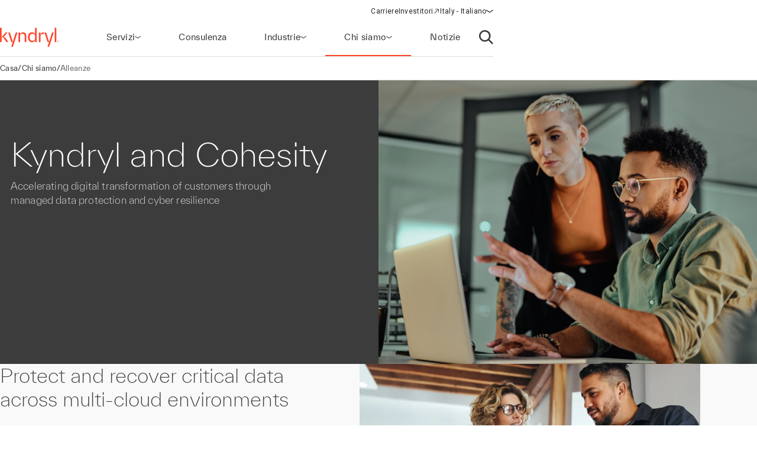

--- FILE ---
content_type: text/html;charset=utf-8
request_url: https://www.kyndryl.com/it/it/about-us/alliances/cohesity
body_size: 21314
content:
  <!DOCTYPE HTML>
  <html lang="it-IT">

      <head data-page-title="Alliances | Kyndryl and Cohesity" data-cmp-utag-data="{&#34;webpageType&#34;:&#34;(Cyber) Security&#34;,&#34;template&#34;:&#34;Content Page&#34;,&#34;keywords&#34;:&#34;&#34;,&#34;contentOwner&#34;:&#34;brand&#34;,&#34;globalPractice&#34;:&#34;&#34;,&#34;serviceLine&#34;:&#34;&#34;,&#34;alliancePartner&#34;:&#34;&#34;,&#34;industry&#34;:&#34;&#34;,&#34;channel&#34;:&#34;web&#34;,&#34;status&#34;:&#34;published&#34;,&#34;publishedUrl&#34;:&#34;https://www.kyndryl.com/it/about-us/alliances/cohesity&#34;,&#34;firstPublished&#34;:&#34;2025-05-07T18:12:33.956Z&#34;,&#34;lastPublished&#34;:&#34;&#34;,&#34;organizationMarkets&#34;:&#34;&#34;,&#34;topics&#34;:[],&#34;adl_site_hierarchy&#34;:[&#34;about-us&#34;,&#34;alliances&#34;,&#34;cohesity&#34;],&#34;adl_category&#34;:&#34;about-us&#34;,&#34;adl_subcategory&#34;:&#34;alliances&#34;,&#34;adl_language&#34;:&#34;it&#34;,&#34;adl_country&#34;:&#34;it&#34;,&#34;adl_page_type&#34;:&#34;&#34;,&#34;page_name&#34;:&#34;cohesity&#34;,&#34;adl_page_url&#34;:&#34;https://www.kyndryl.com/it/it/about-us/alliances/cohesity&#34;}">
          
    
<script defer="defer" type="text/javascript" src="/.rum/@adobe/helix-rum-js@%5E2/dist/rum-standalone.js"></script>
<script src="/etc.clientlibs/kyndrylprogram/clientlibs/clientlib-page-styles.lc-742ccd004c6fb957bd9883658c49936a-lc.min.js"></script>



          
          
              <link rel="canonical" href="https://www.kyndryl.com/it/it/about-us/alliances/cohesity"/>
          
              <link rel="alternate" hreflang="en-au" href="https://www.kyndryl.com/au/en/about-us/alliances/cohesity"/>
          
              <link rel="alternate" hreflang="pt-br" href="https://www.kyndryl.com/br/pt/about-us/alliances/cohesity"/>
          
              <link rel="alternate" hreflang="en-ca" href="https://www.kyndryl.com/ca/en/about-us/alliances/cohesity"/>
          
              <link rel="alternate" hreflang="fr-ca" href="https://www.kyndryl.com/ca/fr/about-us/alliances/cohesity"/>
          
              <link rel="alternate" hreflang="fr-fr" href="https://www.kyndryl.com/fr/fr/about-us/alliances/cohesity"/>
          
              <link rel="alternate" hreflang="de-de" href="https://www.kyndryl.com/de/de/about-us/alliances/cohesity"/>
          
              <link rel="alternate" hreflang="en-in" href="https://www.kyndryl.com/in/en/about-us/alliances/cohesity"/>
          
              <link rel="alternate" hreflang="en-ie" href="https://www.kyndryl.com/ie/en/about-us/alliances/cohesity"/>
          
              <link rel="alternate" hreflang="it-it" href="https://www.kyndryl.com/it/it/about-us/alliances/cohesity"/>
          
              <link rel="alternate" hreflang="ja-jp" href="https://www.kyndryl.com/jp/ja/about-us/alliances/cohesity"/>
          
              <link rel="alternate" hreflang="es-mx" href="https://www.kyndryl.com/mx/es/about-us/alliances/cohesity"/>
          
              <link rel="alternate" hreflang="en-nz" href="https://www.kyndryl.com/nz/en/about-us/alliances/cohesity"/>
          
              <link rel="alternate" hreflang="es-es" href="https://www.kyndryl.com/es/es/about-us/alliances/cohesity"/>
          
              <link rel="alternate" hreflang="en-gb" href="https://www.kyndryl.com/gb/en/about-us/alliances/cohesity"/>
          
              <link rel="alternate" hreflang="en-us" href="https://www.kyndryl.com/us/en/about-us/alliances/cohesity"/>
          
          
    <meta charset="UTF-8"/>
    <title>Alliances | Kyndryl and Cohesity</title>
    
    <meta name="description" content="Kyndryl’s partnership with Cohesity..."/>
    <meta name="template" content="page-content"/>
    <meta name="viewport" content="width=device-width, initial-scale=1"/>
    <meta name="robots" content="index, follow"/>
    <meta name="google-site-verification" content="WI107XpXJjRNZHmOb5C3scV7QrPEUOn_0iRFAvoj34Q"/>

    
    


    
    
    <meta property="og:title" content="Alliances | Kyndryl and Cohesity"/>
    
        
        
    

    
    <meta property="og:description" content="Kyndryl’s partnership with Cohesity..."/>
    
        
        
    

    
    <meta property="og:url" content="https://www.kyndryl.com/it/it/about-us/alliances/cohesity"/>
    
        
        
    

    
    
    
        <meta property="og:image" content="https://www.kyndryl.com/it/it/about-us/alliances/cohesity.thumb.800.480.1747689813495.png"/>
        
    

    
    <meta property="og:type" content="website"/>
    
        
        
    

    
    <meta property="og:site_name" content="Kyndryl"/>
    
        
        
    



    

    <script src="https://assets.adobedtm.com/b35a41bef21a/55462f34f24d/launch-dce41b3bbfda.min.js" async></script>

    
    <script src="https://code.jquery.com/jquery-3.6.0.min.js" integrity="sha256-/xUj+3OJU5yExlq6GSYGSHk7tPXikynS7ogEvDej/m4=" crossorigin="anonymous"></script>


    <link rel="preconnect" href="https://fonts.googleapis.com"/>
<link rel="preconnect" href="https://fonts.gstatic.com" crossorigin/>
<link href="https://fonts.googleapis.com/css2?family=IBM+Plex+Mono:ital,wght@0,100;0,200;0,300;0,400;0,500;0,600;0,700;1,100;1,200;1,300;1,400;1,500;1,600;1,700&family=IBM+Plex+Sans:ital,wght@0,100;0,200;0,300;0,400;0,500;0,600;0,700;1,100;1,200;1,300;1,400;1,500;1,600;1,700&family=IBM+Plex+Serif:ital,wght@0,100;0,200;0,300;0,400;0,500;0,600;0,700;1,100;1,200;1,300;1,400;1,500;1,600;1,700&display=swap" rel="stylesheet"/> 


    
    
<link rel="stylesheet" href="/etc.clientlibs/kyndrylprogram/clientlibs/clientlib-base.lc-13674a5bef75be790d713ae2470826a4-lc.min.css" type="text/css">





    
    
    

    

    
    
    
<link rel="stylesheet" href="/etc.clientlibs/kyndrylprogram/clientlibs/clientlib-site.lc-9b1187dd176d11edbb60055265b283f1-lc.min.css" type="text/css">



    

    
    <link rel="icon" sizes="192x192" href="/etc.clientlibs/kyndrylprogram/clientlibs/clientlib-webresources/resources/icon-192x192.png"/>
    <link rel="apple-touch-icon" sizes="180x180" href="/etc.clientlibs/kyndrylprogram/clientlibs/clientlib-webresources/resources/apple-touch-icon-180x180.png"/>
    <link rel="apple-touch-icon" sizes="167x167" href="/etc.clientlibs/kyndrylprogram/clientlibs/clientlib-webresources/resources/apple-touch-icon-167x167.png"/>
    <link rel="apple-touch-icon" sizes="152x152" href="/etc.clientlibs/kyndrylprogram/clientlibs/clientlib-webresources/resources/apple-touch-icon-152x152.png"/>
    <link rel="apple-touch-icon" sizes="120x120" href="/etc.clientlibs/kyndrylprogram/clientlibs/clientlib-webresources/resources/apple-touch-icon-120x120.png"/>
    <meta name="msapplication-square310x310logo" content="/etc.clientlibs/kyndrylprogram/clientlibs/clientlib-webresources/resources/icon-310x310.png"/>
    <meta name="msapplication-wide310x150logo" content="/etc.clientlibs/kyndrylprogram/clientlibs/clientlib-webresources/resources/icon-310x150.png"/>
    <meta name="msapplication-square150x150logo" content="/etc.clientlibs/kyndrylprogram/clientlibs/clientlib-webresources/resources/icon-150x150.png"/>
    <meta name="msapplication-square70x70logo" content="/etc.clientlibs/kyndrylprogram/clientlibs/clientlib-webresources/resources/icon-70x70.png"/>

    

      </head>

      <body class="page basicpage 
           content-page-policy
           
           " id="page-4d1ec78cfa" data-uuid="73cfc7ae-b798-460d-ba04-58c782ed734d" data-cmp-data-layer-enabled data-cmp-pagedatalayerdatajson="{\x22category\x22:\x22about\u002Dus\x22,\x22subcategory\x22:\x22alliances\x22,\x22language\x22:\x22it\x22,\x22country\x22:\x22it\x22,\x22webpageType\x22:\x22(Cyber) Security\x22,\x22template\x22:\x22Content Page\x22,\x22keywords\x22:\x22\x22,\x22contentOwner\x22:\x22brand\x22,\x22globalPractice\x22:\x22\x22,\x22serviceLine\x22:\x22\x22,\x22alliancePartner\x22:\x22\x22,\x22industry\x22:\x22\x22,\x22channel\x22:\x22web\x22,\x22status\x22:\x22published\x22,\x22publishedUrl\x22:\x22https:\/\/www.kyndryl.com\/it\/about\u002Dus\/alliances\/cohesity\x22,\x22firstPublished\x22:\x222025\u002D05\u002D07T18:12:33.956Z\x22,\x22lastPublished\x22:\x22\x22,\x22site_hierarchy\x22:[\x22about\u002Dus\x22,\x22alliances\x22,\x22cohesity\x22],\x22page_type\x22:\x22content\x22,\x22page_url\x22:\x22https:\/\/www.kyndryl.com\/it\/it\/about\u002Dus\/alliances\/cohesity\x22}" data-cmp-pagedatalayerid="page\u002D4d1ec78cfa">

          
          
              

<div class="cmp-page__skiptomaincontent">
    <a class="cmp-page__skiptomaincontent-link" href="#main-content">Passa al contenuto principale</a>
</div>

    
<link rel="stylesheet" href="/etc.clientlibs/core/wcm/components/page/v2/page/clientlibs/site/skiptomaincontent.lc-696ce9a06faa733b225ffb8c05f16db9-lc.min.css" type="text/css">




              



              
<div class="root container responsivegrid">
  
  <div data-cmp-is="container" class="cmp-container" id="container-850dbd3bf6">
      


<div class="aem-Grid aem-Grid--12 aem-Grid--default--12 ">
    
    <header class="experiencefragment aem-GridColumn aem-GridColumn--default--12">
<div id="experiencefragment-5a4a5d5fa0" class="cmp-experiencefragment cmp-experiencefragment--header">
<div class="xf-web-container     ">
    
  
  <div data-cmp-is="container" class="cmp-container" id="container-24952ec0f5">
      


<div class="aem-Grid aem-Grid--12 aem-Grid--default--12 ">
    
    <div class="header aem-GridColumn aem-GridColumn--default--12"><header class="global-header kd-component-palette--white ">
    
<div class="global-nav">
    <nav class="global-nav__nav" role="navigation" itemscope itemtype="http://schema.org/SiteNavigationElement" data-cmp-is="navigation">
        

<div class="kd-layout__content-container">
    
    <div class="global-nav__utility global-nav__utility-desktop">
        <div class="global-nav__utility-nav">
    <ul class="global-nav__utility-list">
        <li class="global-nav__utility-item">
            <a class="global-nav__utility-item-link" href="/it/it/careers" target="_self">
                <span class="global-nav__utility-item-link-label">Carriere</span>
                
            </a>
        </li>
        <li class="global-nav__utility-item">
            <a class="global-nav__utility-item-link" href="https://investors.kyndryl.com/" target="_blank">
                <span class="global-nav__utility-item-link-label">Investitori</span>
                
                    <svg aria-hidden="true" focusable="false" class="global-nav__utility-item-link-icon kd-svg-icon"><use href="/etc.clientlibs/kyndrylprogram/clientlibs/clientlib-site/resources/icons/svg-icon-sprite/svg-icon-sprite.svg#arrow-up-right"></use></svg>
                    <span class="sr-only">(opens in a new window)</span>
                
            </a>
        </li>
        <li class="global-nav__utility-item">
            <nav data-cmp-data-layer="{&#34;languagenavigation-c32e445151&#34;:{&#34;@type&#34;:&#34;kyndrylprogram/components/languagenavigation&#34;,&#34;repo:modifyDate&#34;:&#34;2023-08-24T13:39:30Z&#34;}}" data-cmp-is="language-nav" data-redirect-enabled="true" class="cmp-languagenavigation" id="languagenavigation-c32e445151">
    <button class="cmp-languagenavigation__current-lang">
        <span class="cmp-languagenavigation__current-lang-label">Scegli la lingua:</span>
        <svg aria-hidden="true" focusable="false" class="cmp-languagenavigation__current-lang-icon kd-svg-icon"><use href="/etc.clientlibs/kyndrylprogram/clientlibs/clientlib-site/resources/icons/svg-icon-sprite/svg-icon-sprite.svg#chevron-wide-down"></use></svg>
    </button>
    <div class="cmp-languagenavigation__group">
        <div class="cmp-languagenavigation__list-wrapper">
            <div id="cmp-languagenavigation-list-header" class="cmp-languagenavigation__list-header">
                Scegli la lingua:
            </div>
            <ul class="cmp-languagenavigation__list">
                
                    
  
  
  <li class="cmp-languagenavigation__item cmp-languagenavigation__item--countrycode-AR cmp-languagenavigation__item--langcode-es-AR " data-cmp-data-layer="{&#34;languagenavigation-c32e445151-item-366e791fb9&#34;:{&#34;@type&#34;:&#34;kyndrylprogram/components/languagenavigation/item&#34;,&#34;repo:modifyDate&#34;:&#34;2022-08-11T18:38:42Z&#34;,&#34;dc:title&#34;:&#34;Spanish&#34;,&#34;xdm:linkURL&#34;:&#34;/ar/es&#34;,&#34;xdm:language&#34;:&#34;es-AR&#34;}}">
    
    
  <a data-cmp-clickable class="cmp-languagenavigation__item-link " href="/ar/es" title="Spagnolo">Argentina - Spagnolo</a>

  </li>

                
            
                
                    
  
  
  <li class="cmp-languagenavigation__item cmp-languagenavigation__item--countrycode-AU cmp-languagenavigation__item--langcode-en-AU " data-cmp-data-layer="{&#34;languagenavigation-c32e445151-item-27de98a62d&#34;:{&#34;@type&#34;:&#34;kyndrylprogram/components/languagenavigation/item&#34;,&#34;repo:modifyDate&#34;:&#34;2025-05-07T16:32:53Z&#34;,&#34;dc:title&#34;:&#34;English&#34;,&#34;xdm:linkURL&#34;:&#34;/au/en/about-us/alliances/cohesity&#34;,&#34;xdm:language&#34;:&#34;en-AU&#34;}}">
    
    
  <a data-cmp-clickable class="cmp-languagenavigation__item-link " href="/au/en/about-us/alliances/cohesity" title="Inglese">Australia - Inglese</a>

  </li>

                
            
                
                    
  
  
  <li class="cmp-languagenavigation__item cmp-languagenavigation__item--countrycode-AT cmp-languagenavigation__item--langcode-de-AT " data-cmp-data-layer="{&#34;languagenavigation-c32e445151-item-765346b85f&#34;:{&#34;@type&#34;:&#34;kyndrylprogram/components/languagenavigation/item&#34;,&#34;repo:modifyDate&#34;:&#34;2022-04-14T20:45:04Z&#34;,&#34;dc:title&#34;:&#34;German&#34;,&#34;xdm:linkURL&#34;:&#34;/at/de&#34;,&#34;xdm:language&#34;:&#34;de-AT&#34;}}">
    
    
  <a data-cmp-clickable class="cmp-languagenavigation__item-link " href="/at/de" title="Tedesco">Austria - Tedesco</a>

  </li>

                
            
                
                    
  
  
  <li class="cmp-languagenavigation__item cmp-languagenavigation__item--langcode-en " data-cmp-data-layer="{&#34;languagenavigation-c32e445151-item-005e461f3e&#34;:{&#34;@type&#34;:&#34;kyndrylprogram/components/languagenavigation/item&#34;,&#34;repo:modifyDate&#34;:&#34;2022-04-19T20:00:30Z&#34;,&#34;dc:title&#34;:&#34;English&#34;,&#34;xdm:linkURL&#34;:&#34;/be/en&#34;,&#34;xdm:language&#34;:&#34;en&#34;}}">
    
    
  <a data-cmp-clickable class="cmp-languagenavigation__item-link " href="/be/en" title="Inglese">Belgium - Inglese</a>

  </li>

                
                    
  
  
  <li class="cmp-languagenavigation__item cmp-languagenavigation__item--langcode-fr " data-cmp-data-layer="{&#34;languagenavigation-c32e445151-item-aadbf0451b&#34;:{&#34;@type&#34;:&#34;kyndrylprogram/components/languagenavigation/item&#34;,&#34;repo:modifyDate&#34;:&#34;2022-11-23T17:32:51Z&#34;,&#34;dc:title&#34;:&#34;French&#34;,&#34;xdm:linkURL&#34;:&#34;/be/fr&#34;,&#34;xdm:language&#34;:&#34;fr&#34;}}">
    
    
  <a data-cmp-clickable class="cmp-languagenavigation__item-link " href="/be/fr" title="Francese">Belgium - Francese</a>

  </li>

                
            
                
                    
  
  
  <li class="cmp-languagenavigation__item cmp-languagenavigation__item--countrycode-BR cmp-languagenavigation__item--langcode-pt-BR " data-cmp-data-layer="{&#34;languagenavigation-c32e445151-item-3e750326c4&#34;:{&#34;@type&#34;:&#34;kyndrylprogram/components/languagenavigation/item&#34;,&#34;repo:modifyDate&#34;:&#34;2025-05-07T19:06:37Z&#34;,&#34;dc:title&#34;:&#34;Portuguese&#34;,&#34;xdm:linkURL&#34;:&#34;/br/pt/about-us/alliances/cohesity&#34;,&#34;xdm:language&#34;:&#34;pt-BR&#34;}}">
    
    
  <a data-cmp-clickable class="cmp-languagenavigation__item-link " href="/br/pt/about-us/alliances/cohesity" title="Portoghese">Brazil - Portoghese</a>

  </li>

                
            
                
                    
  
  
  <li class="cmp-languagenavigation__item cmp-languagenavigation__item--countrycode-CA cmp-languagenavigation__item--langcode-en-CA " data-cmp-data-layer="{&#34;languagenavigation-c32e445151-item-9f1c22711a&#34;:{&#34;@type&#34;:&#34;kyndrylprogram/components/languagenavigation/item&#34;,&#34;repo:modifyDate&#34;:&#34;2025-05-07T16:32:51Z&#34;,&#34;dc:title&#34;:&#34;English&#34;,&#34;xdm:linkURL&#34;:&#34;/ca/en/about-us/alliances/cohesity&#34;,&#34;xdm:language&#34;:&#34;en-CA&#34;}}">
    
    
  <a data-cmp-clickable class="cmp-languagenavigation__item-link " href="/ca/en/about-us/alliances/cohesity" title="Inglese">Canada - Inglese</a>

  </li>

                
                    
  
  
  <li class="cmp-languagenavigation__item cmp-languagenavigation__item--countrycode-CA cmp-languagenavigation__item--langcode-fr-CA " data-cmp-data-layer="{&#34;languagenavigation-c32e445151-item-1586ec0ee4&#34;:{&#34;@type&#34;:&#34;kyndrylprogram/components/languagenavigation/item&#34;,&#34;repo:modifyDate&#34;:&#34;2025-05-07T20:51:51Z&#34;,&#34;dc:title&#34;:&#34;Français&#34;,&#34;xdm:linkURL&#34;:&#34;/ca/fr/about-us/alliances/cohesity&#34;,&#34;xdm:language&#34;:&#34;fr-CA&#34;}}">
    
    
  <a data-cmp-clickable class="cmp-languagenavigation__item-link " href="/ca/fr/about-us/alliances/cohesity" title="Francese">Canada - Francese</a>

  </li>

                
            
                
                    
  
  
  <li class="cmp-languagenavigation__item cmp-languagenavigation__item--countrycode-CL cmp-languagenavigation__item--langcode-es-CL " data-cmp-data-layer="{&#34;languagenavigation-c32e445151-item-121d6f5d9f&#34;:{&#34;@type&#34;:&#34;kyndrylprogram/components/languagenavigation/item&#34;,&#34;repo:modifyDate&#34;:&#34;2022-08-11T18:40:39Z&#34;,&#34;dc:title&#34;:&#34;Spanish&#34;,&#34;xdm:linkURL&#34;:&#34;/cl/es&#34;,&#34;xdm:language&#34;:&#34;es-CL&#34;}}">
    
    
  <a data-cmp-clickable class="cmp-languagenavigation__item-link " href="/cl/es" title="Spagnolo">Chile - Spagnolo</a>

  </li>

                
            
                
                    
  
  
  <li class="cmp-languagenavigation__item cmp-languagenavigation__item--countrycode-CN cmp-languagenavigation__item--langcode-zh-CN " data-cmp-data-layer="{&#34;languagenavigation-c32e445151-item-1a762b95b5&#34;:{&#34;@type&#34;:&#34;kyndrylprogram/components/languagenavigation/item&#34;,&#34;repo:modifyDate&#34;:&#34;2022-05-06T15:45:54Z&#34;,&#34;dc:title&#34;:&#34;Chinese&#34;,&#34;xdm:linkURL&#34;:&#34;/cn/zh&#34;,&#34;xdm:language&#34;:&#34;zh-CN&#34;}}">
    
    
  <a data-cmp-clickable class="cmp-languagenavigation__item-link " href="/cn/zh" title="Cinese">China - Cinese</a>

  </li>

                
            
                
                    
  
  
  <li class="cmp-languagenavigation__item cmp-languagenavigation__item--countrycode-CO cmp-languagenavigation__item--langcode-es-CO " data-cmp-data-layer="{&#34;languagenavigation-c32e445151-item-15268fbe80&#34;:{&#34;@type&#34;:&#34;kyndrylprogram/components/languagenavigation/item&#34;,&#34;repo:modifyDate&#34;:&#34;2022-08-11T18:41:01Z&#34;,&#34;dc:title&#34;:&#34;Spanish&#34;,&#34;xdm:linkURL&#34;:&#34;/co/es&#34;,&#34;xdm:language&#34;:&#34;es-CO&#34;}}">
    
    
  <a data-cmp-clickable class="cmp-languagenavigation__item-link " href="/co/es" title="Spagnolo">Colombia - Spagnolo</a>

  </li>

                
            
                
                    
  
  
  <li class="cmp-languagenavigation__item cmp-languagenavigation__item--countrycode-CZ cmp-languagenavigation__item--langcode-cs-CZ " data-cmp-data-layer="{&#34;languagenavigation-c32e445151-item-a0cfc80722&#34;:{&#34;@type&#34;:&#34;kyndrylprogram/components/languagenavigation/item&#34;,&#34;repo:modifyDate&#34;:&#34;2023-02-17T16:36:36Z&#34;,&#34;dc:title&#34;:&#34;Czech&#34;,&#34;xdm:linkURL&#34;:&#34;/cz/cs&#34;,&#34;xdm:language&#34;:&#34;cs-CZ&#34;}}">
    
    
  <a data-cmp-clickable class="cmp-languagenavigation__item-link " href="/cz/cs" title="Ceco">Czech Republic - Ceco</a>

  </li>

                
            
                
                    
  
  
  <li class="cmp-languagenavigation__item cmp-languagenavigation__item--langcode-en " data-cmp-data-layer="{&#34;languagenavigation-c32e445151-item-0138e6b884&#34;:{&#34;@type&#34;:&#34;kyndrylprogram/components/languagenavigation/item&#34;,&#34;repo:modifyDate&#34;:&#34;2024-12-20T17:54:19Z&#34;,&#34;dc:title&#34;:&#34;English&#34;,&#34;xdm:linkURL&#34;:&#34;/dk/en&#34;,&#34;xdm:language&#34;:&#34;en&#34;}}">
    
    
  <a data-cmp-clickable class="cmp-languagenavigation__item-link " href="/dk/en" title="Inglese">Denmark - Inglese</a>

  </li>

                
            
                
                    
  
  
  <li class="cmp-languagenavigation__item cmp-languagenavigation__item--langcode-en " data-cmp-data-layer="{&#34;languagenavigation-c32e445151-item-df04cfe9b0&#34;:{&#34;@type&#34;:&#34;kyndrylprogram/components/languagenavigation/item&#34;,&#34;repo:modifyDate&#34;:&#34;2022-04-26T16:53:45Z&#34;,&#34;dc:title&#34;:&#34;English&#34;,&#34;xdm:linkURL&#34;:&#34;/fi/en&#34;,&#34;xdm:language&#34;:&#34;en&#34;}}">
    
    
  <a data-cmp-clickable class="cmp-languagenavigation__item-link " href="/fi/en" title="Inglese">Finland - Inglese</a>

  </li>

                
            
                
                    
  
  
  <li class="cmp-languagenavigation__item cmp-languagenavigation__item--countrycode-FR cmp-languagenavigation__item--langcode-fr-FR " data-cmp-data-layer="{&#34;languagenavigation-c32e445151-item-e31e2a3ae0&#34;:{&#34;@type&#34;:&#34;kyndrylprogram/components/languagenavigation/item&#34;,&#34;repo:modifyDate&#34;:&#34;2025-05-07T20:26:35Z&#34;,&#34;dc:title&#34;:&#34;Français&#34;,&#34;xdm:linkURL&#34;:&#34;/fr/fr/about-us/alliances/cohesity&#34;,&#34;xdm:language&#34;:&#34;fr-FR&#34;}}">
    
    
  <a data-cmp-clickable class="cmp-languagenavigation__item-link " href="/fr/fr/about-us/alliances/cohesity" title="Francese">France - Francese</a>

  </li>

                
            
                
                    
  
  
  <li class="cmp-languagenavigation__item cmp-languagenavigation__item--countrycode-DE cmp-languagenavigation__item--langcode-de-DE " data-cmp-data-layer="{&#34;languagenavigation-c32e445151-item-0f88110e24&#34;:{&#34;@type&#34;:&#34;kyndrylprogram/components/languagenavigation/item&#34;,&#34;repo:modifyDate&#34;:&#34;2025-05-07T18:56:16Z&#34;,&#34;dc:title&#34;:&#34;German&#34;,&#34;xdm:linkURL&#34;:&#34;/de/de/about-us/alliances/cohesity&#34;,&#34;xdm:language&#34;:&#34;de-DE&#34;}}">
    
    
  <a data-cmp-clickable class="cmp-languagenavigation__item-link " href="/de/de/about-us/alliances/cohesity" title="Tedesco">Germany - Tedesco</a>

  </li>

                
            
                
                    
  
  
  <li class="cmp-languagenavigation__item cmp-languagenavigation__item--langcode-en " data-cmp-data-layer="{&#34;languagenavigation-c32e445151-item-f98e7ba219&#34;:{&#34;@type&#34;:&#34;kyndrylprogram/components/languagenavigation/item&#34;,&#34;repo:modifyDate&#34;:&#34;2022-04-19T20:02:37Z&#34;,&#34;dc:title&#34;:&#34;English&#34;,&#34;xdm:linkURL&#34;:&#34;/gr/en&#34;,&#34;xdm:language&#34;:&#34;en&#34;}}">
    
    
  <a data-cmp-clickable class="cmp-languagenavigation__item-link " href="/gr/en" title="Inglese">Greece - Inglese</a>

  </li>

                
            
                
                    
  
  
  <li class="cmp-languagenavigation__item cmp-languagenavigation__item--langcode-en " data-cmp-data-layer="{&#34;languagenavigation-c32e445151-item-f8556a7549&#34;:{&#34;@type&#34;:&#34;kyndrylprogram/components/languagenavigation/item&#34;,&#34;repo:modifyDate&#34;:&#34;2022-04-19T20:18:23Z&#34;,&#34;dc:title&#34;:&#34;English&#34;,&#34;xdm:linkURL&#34;:&#34;/hk/en&#34;,&#34;xdm:language&#34;:&#34;en&#34;}}">
    
    
  <a data-cmp-clickable class="cmp-languagenavigation__item-link " href="/hk/en" title="Inglese">Hong Kong - Inglese</a>

  </li>

                
            
                
                    
  
  
  <li class="cmp-languagenavigation__item cmp-languagenavigation__item--countrycode-IN cmp-languagenavigation__item--langcode-en-IN " data-cmp-data-layer="{&#34;languagenavigation-c32e445151-item-ded53e84ea&#34;:{&#34;@type&#34;:&#34;kyndrylprogram/components/languagenavigation/item&#34;,&#34;repo:modifyDate&#34;:&#34;2025-05-07T16:32:58Z&#34;,&#34;dc:title&#34;:&#34;English&#34;,&#34;xdm:linkURL&#34;:&#34;/in/en/about-us/alliances/cohesity&#34;,&#34;xdm:language&#34;:&#34;en-IN&#34;}}">
    
    
  <a data-cmp-clickable class="cmp-languagenavigation__item-link " href="/in/en/about-us/alliances/cohesity" title="Inglese">India - Inglese</a>

  </li>

                
            
                
                    
  
  
  <li class="cmp-languagenavigation__item cmp-languagenavigation__item--langcode-en " data-cmp-data-layer="{&#34;languagenavigation-c32e445151-item-637935ef0d&#34;:{&#34;@type&#34;:&#34;kyndrylprogram/components/languagenavigation/item&#34;,&#34;repo:modifyDate&#34;:&#34;2025-05-07T16:32:56Z&#34;,&#34;dc:title&#34;:&#34;English&#34;,&#34;xdm:linkURL&#34;:&#34;/ie/en/about-us/alliances/cohesity&#34;,&#34;xdm:language&#34;:&#34;en&#34;}}">
    
    
  <a data-cmp-clickable class="cmp-languagenavigation__item-link " href="/ie/en/about-us/alliances/cohesity" title="Inglese">Ireland - Inglese</a>

  </li>

                
            
                
                    
  
  
  <li class="cmp-languagenavigation__item cmp-languagenavigation__item--langcode-en " data-cmp-data-layer="{&#34;languagenavigation-c32e445151-item-01274fe414&#34;:{&#34;@type&#34;:&#34;kyndrylprogram/components/languagenavigation/item&#34;,&#34;repo:modifyDate&#34;:&#34;2022-04-19T20:01:26Z&#34;,&#34;dc:title&#34;:&#34;English&#34;,&#34;xdm:linkURL&#34;:&#34;/il/en&#34;,&#34;xdm:language&#34;:&#34;en&#34;}}">
    
    
  <a data-cmp-clickable class="cmp-languagenavigation__item-link " href="/il/en" title="Inglese">Israel - Inglese</a>

  </li>

                
            
                
                    
  
  
  <li class="cmp-languagenavigation__item cmp-languagenavigation__item--countrycode-IT cmp-languagenavigation__item--langcode-it-IT  is-active" data-cmp-data-layer="{&#34;languagenavigation-c32e445151-item-4d1ec78cfa&#34;:{&#34;@type&#34;:&#34;kyndrylprogram/components/languagenavigation/item&#34;,&#34;repo:modifyDate&#34;:&#34;2025-05-07T18:21:16Z&#34;,&#34;dc:title&#34;:&#34;Italian&#34;,&#34;xdm:linkURL&#34;:&#34;/it/it/about-us/alliances/cohesity&#34;,&#34;xdm:language&#34;:&#34;it-IT&#34;}}">
    
    
  <a data-cmp-clickable aria-current="page" class="cmp-languagenavigation__item-link is-active" href="/it/it/about-us/alliances/cohesity" title="Italiano">Italy - Italiano</a>

  </li>

                
            
                
                    
  
  
  <li class="cmp-languagenavigation__item cmp-languagenavigation__item--langcode-ja " data-cmp-data-layer="{&#34;languagenavigation-c32e445151-item-b410dc14f6&#34;:{&#34;@type&#34;:&#34;kyndrylprogram/components/languagenavigation/item&#34;,&#34;repo:modifyDate&#34;:&#34;2025-05-08T17:35:51Z&#34;,&#34;dc:title&#34;:&#34;Japanese&#34;,&#34;xdm:linkURL&#34;:&#34;/jp/ja/about-us/alliances/cohesity&#34;,&#34;xdm:language&#34;:&#34;ja&#34;}}">
    
    
  <a data-cmp-clickable class="cmp-languagenavigation__item-link " href="/jp/ja/about-us/alliances/cohesity" title="Giapponese">Japan - Giapponese</a>

  </li>

                
            
                
                    
  
  
  <li class="cmp-languagenavigation__item cmp-languagenavigation__item--langcode-ko " data-cmp-data-layer="{&#34;languagenavigation-c32e445151-item-04c2c1740b&#34;:{&#34;@type&#34;:&#34;kyndrylprogram/components/languagenavigation/item&#34;,&#34;repo:modifyDate&#34;:&#34;2022-04-26T16:42:05Z&#34;,&#34;dc:title&#34;:&#34;Korean&#34;,&#34;xdm:linkURL&#34;:&#34;/kr/ko&#34;,&#34;xdm:language&#34;:&#34;ko&#34;}}">
    
    
  <a data-cmp-clickable class="cmp-languagenavigation__item-link " href="/kr/ko" title="Coreano">Korea - Coreano</a>

  </li>

                
            
                
                    
  
  
  <li class="cmp-languagenavigation__item cmp-languagenavigation__item--langcode-en " data-cmp-data-layer="{&#34;languagenavigation-c32e445151-item-50d3a325de&#34;:{&#34;@type&#34;:&#34;kyndrylprogram/components/languagenavigation/item&#34;,&#34;repo:modifyDate&#34;:&#34;2022-09-20T03:24:07Z&#34;,&#34;dc:title&#34;:&#34;English&#34;,&#34;xdm:linkURL&#34;:&#34;/lu/en&#34;,&#34;xdm:language&#34;:&#34;en&#34;}}">
    
    
  <a data-cmp-clickable class="cmp-languagenavigation__item-link " href="/lu/en" title="Inglese">Luxembourg - Inglese</a>

  </li>

                
                    
  
  
  <li class="cmp-languagenavigation__item cmp-languagenavigation__item--langcode-fr " data-cmp-data-layer="{&#34;languagenavigation-c32e445151-item-8ae42636c6&#34;:{&#34;@type&#34;:&#34;kyndrylprogram/components/languagenavigation/item&#34;,&#34;repo:modifyDate&#34;:&#34;2022-12-08T19:16:41Z&#34;,&#34;dc:title&#34;:&#34;French&#34;,&#34;xdm:linkURL&#34;:&#34;/lu/fr&#34;,&#34;xdm:language&#34;:&#34;fr&#34;}}">
    
    
  <a data-cmp-clickable class="cmp-languagenavigation__item-link " href="/lu/fr" title="Francese">Luxembourg - Francese</a>

  </li>

                
            
                
                    
  
  
  <li class="cmp-languagenavigation__item cmp-languagenavigation__item--countrycode-MX cmp-languagenavigation__item--langcode-es-MX " data-cmp-data-layer="{&#34;languagenavigation-c32e445151-item-f89251b30d&#34;:{&#34;@type&#34;:&#34;kyndrylprogram/components/languagenavigation/item&#34;,&#34;repo:modifyDate&#34;:&#34;2025-05-07T19:30:06Z&#34;,&#34;dc:title&#34;:&#34;Español&#34;,&#34;xdm:linkURL&#34;:&#34;/mx/es/about-us/alliances/cohesity&#34;,&#34;xdm:language&#34;:&#34;es-MX&#34;}}">
    
    
  <a data-cmp-clickable class="cmp-languagenavigation__item-link " href="/mx/es/about-us/alliances/cohesity" title="Spagnolo">Mexico - Spagnolo</a>

  </li>

                
            
                
                    
  
  
  <li class="cmp-languagenavigation__item cmp-languagenavigation__item--langcode-nl " data-cmp-data-layer="{&#34;languagenavigation-c32e445151-item-d6dc448ce3&#34;:{&#34;@type&#34;:&#34;kyndrylprogram/components/languagenavigation/item&#34;,&#34;repo:modifyDate&#34;:&#34;2023-01-12T18:25:09Z&#34;,&#34;dc:title&#34;:&#34;Dutch&#34;,&#34;xdm:linkURL&#34;:&#34;/nl/nl&#34;,&#34;xdm:language&#34;:&#34;nl&#34;}}">
    
    
  <a data-cmp-clickable class="cmp-languagenavigation__item-link " href="/nl/nl" title="Olandese">Netherlands - Olandese</a>

  </li>

                
            
                
                    
  
  
  <li class="cmp-languagenavigation__item cmp-languagenavigation__item--langcode-nn " data-cmp-data-layer="{&#34;languagenavigation-c32e445151-item-0b182fbb98&#34;:{&#34;@type&#34;:&#34;kyndrylprogram/components/languagenavigation/item&#34;,&#34;repo:modifyDate&#34;:&#34;2025-02-12T11:13:22Z&#34;,&#34;dc:title&#34;:&#34;English&#34;,&#34;xdm:linkURL&#34;:&#34;/no/en&#34;,&#34;xdm:language&#34;:&#34;nn&#34;}}">
    
    
  <a data-cmp-clickable class="cmp-languagenavigation__item-link " href="/no/en" title="Inglese">Norway - Inglese</a>

  </li>

                
            
                
                    
  
  
  <li class="cmp-languagenavigation__item cmp-languagenavigation__item--countrycode-NZ cmp-languagenavigation__item--langcode-en-NZ " data-cmp-data-layer="{&#34;languagenavigation-c32e445151-item-e59292e2d2&#34;:{&#34;@type&#34;:&#34;kyndrylprogram/components/languagenavigation/item&#34;,&#34;repo:modifyDate&#34;:&#34;2025-05-07T16:32:57Z&#34;,&#34;dc:title&#34;:&#34;English&#34;,&#34;xdm:linkURL&#34;:&#34;/nz/en/about-us/alliances/cohesity&#34;,&#34;xdm:language&#34;:&#34;en-NZ&#34;}}">
    
    
  <a data-cmp-clickable class="cmp-languagenavigation__item-link " href="/nz/en/about-us/alliances/cohesity" title="Inglese">New Zealand - Inglese</a>

  </li>

                
            
                
                    
  
  
  <li class="cmp-languagenavigation__item cmp-languagenavigation__item--langcode-es " data-cmp-data-layer="{&#34;languagenavigation-c32e445151-item-a2b4604276&#34;:{&#34;@type&#34;:&#34;kyndrylprogram/components/languagenavigation/item&#34;,&#34;repo:modifyDate&#34;:&#34;2022-08-11T18:42:08Z&#34;,&#34;dc:title&#34;:&#34;Spanish&#34;,&#34;xdm:linkURL&#34;:&#34;/pe/es&#34;,&#34;xdm:language&#34;:&#34;es&#34;}}">
    
    
  <a data-cmp-clickable class="cmp-languagenavigation__item-link " href="/pe/es" title="Spagnolo">Peru - Spagnolo</a>

  </li>

                
            
                
                    
  
  
  <li class="cmp-languagenavigation__item cmp-languagenavigation__item--langcode-pl " data-cmp-data-layer="{&#34;languagenavigation-c32e445151-item-0fb1b911b9&#34;:{&#34;@type&#34;:&#34;kyndrylprogram/components/languagenavigation/item&#34;,&#34;repo:modifyDate&#34;:&#34;2022-03-28T16:25:04Z&#34;,&#34;dc:title&#34;:&#34;Polish&#34;,&#34;xdm:linkURL&#34;:&#34;/pl/pl&#34;,&#34;xdm:language&#34;:&#34;pl&#34;}}">
    
    
  <a data-cmp-clickable class="cmp-languagenavigation__item-link " href="/pl/pl" title="Polacco">Poland - Polacco</a>

  </li>

                
            
                
                    
  
  
  <li class="cmp-languagenavigation__item cmp-languagenavigation__item--langcode-pt " data-cmp-data-layer="{&#34;languagenavigation-c32e445151-item-4bae51d3eb&#34;:{&#34;@type&#34;:&#34;kyndrylprogram/components/languagenavigation/item&#34;,&#34;repo:modifyDate&#34;:&#34;2023-02-21T18:22:45Z&#34;,&#34;dc:title&#34;:&#34;Portuguese&#34;,&#34;xdm:linkURL&#34;:&#34;/pt/pt&#34;,&#34;xdm:language&#34;:&#34;pt&#34;}}">
    
    
  <a data-cmp-clickable class="cmp-languagenavigation__item-link " href="/pt/pt" title="Portoghese">Portugal - Portoghese</a>

  </li>

                
            
                
                    
  
  
  <li class="cmp-languagenavigation__item cmp-languagenavigation__item--langcode-en " data-cmp-data-layer="{&#34;languagenavigation-c32e445151-item-7accd30010&#34;:{&#34;@type&#34;:&#34;kyndrylprogram/components/languagenavigation/item&#34;,&#34;repo:modifyDate&#34;:&#34;2022-04-19T20:19:01Z&#34;,&#34;dc:title&#34;:&#34;English&#34;,&#34;xdm:linkURL&#34;:&#34;/sg/en&#34;,&#34;xdm:language&#34;:&#34;en&#34;}}">
    
    
  <a data-cmp-clickable class="cmp-languagenavigation__item-link " href="/sg/en" title="Inglese">Singapore - Inglese</a>

  </li>

                
            
                
                    
  
  
  <li class="cmp-languagenavigation__item cmp-languagenavigation__item--countrycode-ES cmp-languagenavigation__item--langcode-es-ES " data-cmp-data-layer="{&#34;languagenavigation-c32e445151-item-c135457424&#34;:{&#34;@type&#34;:&#34;kyndrylprogram/components/languagenavigation/item&#34;,&#34;repo:modifyDate&#34;:&#34;2025-05-07T19:30:11Z&#34;,&#34;dc:title&#34;:&#34;Español&#34;,&#34;xdm:linkURL&#34;:&#34;/es/es/about-us/alliances/cohesity&#34;,&#34;xdm:language&#34;:&#34;es-ES&#34;}}">
    
    
  <a data-cmp-clickable class="cmp-languagenavigation__item-link " href="/es/es/about-us/alliances/cohesity" title="Spagnolo">Spain - Spagnolo</a>

  </li>

                
            
                
                    
  
  
  <li class="cmp-languagenavigation__item cmp-languagenavigation__item--langcode-en " data-cmp-data-layer="{&#34;languagenavigation-c32e445151-item-8c79218d7e&#34;:{&#34;@type&#34;:&#34;kyndrylprogram/components/languagenavigation/item&#34;,&#34;repo:modifyDate&#34;:&#34;2024-12-20T18:00:10Z&#34;,&#34;dc:title&#34;:&#34;English&#34;,&#34;xdm:linkURL&#34;:&#34;/se/en&#34;,&#34;xdm:language&#34;:&#34;en&#34;}}">
    
    
  <a data-cmp-clickable class="cmp-languagenavigation__item-link " href="/se/en" title="Inglese">Sweden - Inglese</a>

  </li>

                
            
                
                    
  
  
  <li class="cmp-languagenavigation__item cmp-languagenavigation__item--langcode-en " data-cmp-data-layer="{&#34;languagenavigation-c32e445151-item-0ec48f8ef9&#34;:{&#34;@type&#34;:&#34;kyndrylprogram/components/languagenavigation/item&#34;,&#34;repo:modifyDate&#34;:&#34;2022-04-19T20:47:10Z&#34;,&#34;dc:title&#34;:&#34;English&#34;,&#34;xdm:linkURL&#34;:&#34;/ch/en&#34;,&#34;xdm:language&#34;:&#34;en&#34;}}">
    
    
  <a data-cmp-clickable class="cmp-languagenavigation__item-link " href="/ch/en" title="Inglese">Switzerland - Inglese</a>

  </li>

                
            
                
                    
  
  
  <li class="cmp-languagenavigation__item cmp-languagenavigation__item--countrycode-TW cmp-languagenavigation__item--langcode-zh-TW " data-cmp-data-layer="{&#34;languagenavigation-c32e445151-item-2fcc595a2b&#34;:{&#34;@type&#34;:&#34;kyndrylprogram/components/languagenavigation/item&#34;,&#34;repo:modifyDate&#34;:&#34;2022-05-06T15:46:24Z&#34;,&#34;dc:title&#34;:&#34;Chinese&#34;,&#34;xdm:linkURL&#34;:&#34;/tw/zh&#34;,&#34;xdm:language&#34;:&#34;zh-TW&#34;}}">
    
    
  <a data-cmp-clickable class="cmp-languagenavigation__item-link " href="/tw/zh" title="Cinese">Taiwan - Cinese</a>

  </li>

                
            
                
                    
  
  
  <li class="cmp-languagenavigation__item cmp-languagenavigation__item--langcode-en " data-cmp-data-layer="{&#34;languagenavigation-c32e445151-item-a1cae4e3f0&#34;:{&#34;@type&#34;:&#34;kyndrylprogram/components/languagenavigation/item&#34;,&#34;repo:modifyDate&#34;:&#34;2022-04-26T16:48:53Z&#34;,&#34;dc:title&#34;:&#34;English&#34;,&#34;xdm:linkURL&#34;:&#34;/ae/en&#34;,&#34;xdm:language&#34;:&#34;en&#34;}}">
    
    
  <a data-cmp-clickable class="cmp-languagenavigation__item-link " href="/ae/en" title="Inglese">UAE - Inglese</a>

  </li>

                
            
                
                    
  
  
  <li class="cmp-languagenavigation__item cmp-languagenavigation__item--countrycode-GB cmp-languagenavigation__item--langcode-en-GB " data-cmp-data-layer="{&#34;languagenavigation-c32e445151-item-a62b14911a&#34;:{&#34;@type&#34;:&#34;kyndrylprogram/components/languagenavigation/item&#34;,&#34;repo:modifyDate&#34;:&#34;2025-05-07T16:32:54Z&#34;,&#34;dc:title&#34;:&#34;English&#34;,&#34;xdm:linkURL&#34;:&#34;/gb/en/about-us/alliances/cohesity&#34;,&#34;xdm:language&#34;:&#34;en-GB&#34;}}">
    
    
  <a data-cmp-clickable class="cmp-languagenavigation__item-link " href="/gb/en/about-us/alliances/cohesity" title="Inglese">United Kingdom - Inglese</a>

  </li>

                
            
                
                    
  
  
  <li class="cmp-languagenavigation__item cmp-languagenavigation__item--countrycode-US cmp-languagenavigation__item--langcode-en-US " data-cmp-data-layer="{&#34;languagenavigation-c32e445151-item-7f1255ea3a&#34;:{&#34;@type&#34;:&#34;kyndrylprogram/components/languagenavigation/item&#34;,&#34;repo:modifyDate&#34;:&#34;2025-05-07T16:32:52Z&#34;,&#34;dc:title&#34;:&#34;English&#34;,&#34;xdm:linkURL&#34;:&#34;/us/en/about-us/alliances/cohesity&#34;,&#34;xdm:language&#34;:&#34;en-US&#34;}}">
    
    
  <a data-cmp-clickable class="cmp-languagenavigation__item-link " href="/us/en/about-us/alliances/cohesity" title="Inglese">United States - Inglese</a>

  </li>

                
            </ul>
        </div>
    </div>
    <div class="cmp-languagenavigation__overlay"></div>
</nav>


    


        </li>
    </ul>
</div>

    </div>

    <div class="global-nav__primary">
        <div class="global-nav__primary-logo">
            

    
    <div data-cmp-is="image" data-cmp-src="https://s7d1.scene7.com/is/content/kyndryl/kyndryl-logo?qlt=85&amp;ts=1712781963114&amp;$SVG-Transparency$&amp;dpr=off" data-cmp-dmimage data-cmp-data-layer="{&#34;image-2483268057&#34;:{&#34;@type&#34;:&#34;kyndrylprogram/components/image&#34;,&#34;repo:modifyDate&#34;:&#34;2023-08-24T13:39:30Z&#34;,&#34;xdm:linkURL&#34;:&#34;/it/it&#34;,&#34;image&#34;:{&#34;repo:id&#34;:&#34;75a3852a-36a3-4650-aa0e-9d85aaae6102&#34;,&#34;repo:modifyDate&#34;:&#34;2024-04-10T20:46:03Z&#34;,&#34;@type&#34;:&#34;image/svg+xml&#34;,&#34;repo:path&#34;:&#34;/content/dam/kyndrylprogram/kyndryl-logo.svg&#34;}}}" data-asset="/content/dam/kyndrylprogram/kyndryl-logo.svg" data-title="Kyndryl" itemscope itemtype="http://schema.org/ImageObject" class="cmp-image  ">
        
    <a data-cmp-clickable data-cmp-hook-image="link" class="cmp-image__link" href="/it/it">
        <noscript data-cmp-hook-image="noscript">
            
            <img loading="lazy" itemprop="contentUrl" data-cmp-hook-image="image" class="cmp-image__image" src="https://s7d1.scene7.com/is/content/kyndryl/kyndryl-logo?qlt=85&ts=1712781963114&$SVG-Transparency$&dpr=off" alt="Kyndryl"/>
            
        </noscript>
        
    </a>

        
        
    </div>



    








        </div>
        <button class="global-nav__primary-toggle" aria-expanded="false">
            <span class="global-nav__primary-toggle-label-open">
                <span class="sr-only">Apri la navigazione</span>
                <svg aria-hidden="true" focusable="false" class="global-nav__primary-toggle-icon kd-svg-icon">
                    <use href="/etc.clientlibs/kyndrylprogram/clientlibs/clientlib-site/resources/icons/svg-icon-sprite/svg-icon-sprite.svg#menu"></use>
                </svg>
            </span>
            <span class="global-nav__primary-toggle-label-close">
                <span class="sr-only">Chiudi la navigazione</span>
                <svg aria-hidden="true" focusable="false" class="global-nav__primary-toggle-icon kd-svg-icon">
                    <use href="/etc.clientlibs/kyndrylprogram/clientlibs/clientlib-site/resources/icons/svg-icon-sprite/svg-icon-sprite.svg#close-large"></use>
                </svg>
            </span>
        </button>
        <div class="global-nav__primary-nav">
            
            <ul class="global-nav__primary-list">
                
    <li class="global-nav__primary-item">
        <a href="/it/it/services" class="global-nav__primary-item-link has-children" aria-expanded="false">
            <span class="global-nav__primary-item-link-label">
                Servizi
            </span>
            <svg aria-hidden="true" focusable="false" class="global-nav__primary-item-link-icon kd-svg-icon"><use href="/etc.clientlibs/kyndrylprogram/clientlibs/clientlib-site/resources/icons/svg-icon-sprite/svg-icon-sprite.svg#chevron-wide-down"></use></svg>
        </a>
        <div class="global-nav__primary-children" aria-label="Servizi Submenu">

            <div class="global-nav__primary-children-container has-left-column has-right-column">

                <!-- Left Promo column: start -->
                <div class="global-nav__primary-children-col-1">
                    <div class="promo-pagetitle-section">
                        <div class="h2 promo-pagetitle">Cosa volete fare oggi?</div>
                    </div>

                    <div class="submenu-item promo-left promo-left-1">
                         
                        <a href="/it/it/modernize" target="_self" class="submenu-item-link">
                            Gestisci la complessità dell&#39;IT per favorire l&#39;innovazione
                        </a>
                        
                    </div>

                    <div class="submenu-item promo-left promo-left-2">
                        
                        <a href="/it/it/transform" target="_self" class="submenu-item-link">
                            Transform applications to unlock value
                        </a>
                        
                    </div>

                    <div class="submenu-item promo-left promo-left-3 ">
                        
                        <a href="/it/it/secure" target="_self" class="submenu-item-link">
                            Navigate cyber risk with confidence
                        </a>
                        
                    </div>

                    
                </div>
                <!-- Left Promo column: end -->

                <!-- Dynamic List of Pages: start -->
                
                    <div class="global-nav__primary-children-col-2">
                        <div class="promo-pagetitle-section">
                            <div class="h2 promo-pagetitle">Servizi che portano a risultati di business</div>
                            <a href="/it/it/services" target="_self" class="promo-pagetitle-url kd-link--animate-icon">
                                Visualizza tutti i servizi
                                <svg aria-hidden="true" focusable="false" class="kd-svg-icon"><use href="/etc.clientlibs/kyndrylprogram/clientlibs/clientlib-site/resources/icons/svg-icon-sprite/svg-icon-sprite.svg#chevron-right"></use></svg>
                            </a>
                        </div>
                        <div class="submenu-section">
                            
                            
    <ul>
        <li>
            <a href="/it/it/services/applications" target="_self" class="submenu-item-link">
                applicazioni 
                
            </a>
            
        </li>
    
        <li>
            <a href="/it/it/services/digital-workplace" target="_self" class="submenu-item-link">
                Digital workplace
                
            </a>
            
        </li>
    
        <li>
            <a href="/it/it/services/cloud" target="_self" class="submenu-item-link">
                Cloud
                
            </a>
            
        </li>
    
        <li>
            <a href="/it/it/services/network" target="_self" class="submenu-item-link">
                Network ed Edge
                
            </a>
            
        </li>
    
        <li>
            <a href="/it/it/services/core-enterprise-zcloud" target="_self" class="submenu-item-link">
                Core Enterprise e zCloud
                
            </a>
            
        </li>
    
        <li>
            <a href="/it/it/services/cyber-resilience" target="_self" class="submenu-item-link">
                Resilienza informatica
                
            </a>
            
        </li>
    
        <li>
            <a href="/it/it/services/data" target="_self" class="submenu-item-link">
                Dati e AI
                
            </a>
            
        </li>
    </ul>

                        </div>
                    </div>
                
                <!-- Dynamic List of Pages: end -->

                <!-- Right Promo column: start -->
                <div class="global-nav__primary-children-col-3">
                    <div class="promo-pagetitle-section">
                        <div class="h2 promo-pagetitle">Riflettori</div>
                    </div>

                    <div class="submenu-item promo-right promo-right-1">
                        
                        <p class="submenu-item-title">
                            Kyndryl Bridge
                        </p>
                        <p class="submenu-item-description">
                            An open integration platform delivering IT solutions.
                        </p>
                        <a href="/it/it/services/platform" target="_self" class="submenu-item-cta kd-link--animate-icon">
                            Per saperne di più
                            <svg aria-hidden="true" focusable="false" class="kd-svg-icon"><use href="/etc.clientlibs/kyndrylprogram/clientlibs/clientlib-site/resources/icons/svg-icon-sprite/svg-icon-sprite.svg#chevron-right"></use></svg>
                        </a>
                    </div>

                    <div class="submenu-item promo-right promo-right-2 ">
                        
                        <p class="submenu-item-title">
                            Kyndryl Vital
                        </p>
                        <p class="submenu-item-description">
                            Co-creating intelligent, human-centred experiences
                        </p>
                        <a href="/it/it/services/vital" target="_self" class="submenu-item-cta kd-link--animate-icon">
                            Per saperne di più
                            <svg aria-hidden="true" focusable="false" class="kd-svg-icon"><use href="/etc.clientlibs/kyndrylprogram/clientlibs/clientlib-site/resources/icons/svg-icon-sprite/svg-icon-sprite.svg#chevron-right"></use></svg>
                        </a>
                    </div>

                    
                </div>
                <!-- Right Promo column: end -->
            </div>
        </div>
    </li>

                
                
            
                
    <li class="global-nav__primary-item">
        <a href="/it/it/consulting" class="global-nav__primary-item-link ">
            <span class="global-nav__primary-item-link-label">
                Consulenza
            </span>
            
        </a>
        
    </li>

                
                
            
                
    <li class="global-nav__primary-item">
        <a href="/it/it/industries" class="global-nav__primary-item-link has-children" aria-expanded="false">
            <span class="global-nav__primary-item-link-label">
                Industrie
            </span>
            <svg aria-hidden="true" focusable="false" class="global-nav__primary-item-link-icon kd-svg-icon"><use href="/etc.clientlibs/kyndrylprogram/clientlibs/clientlib-site/resources/icons/svg-icon-sprite/svg-icon-sprite.svg#chevron-wide-down"></use></svg>
        </a>
        <div class="global-nav__primary-children" aria-label="Industrie Submenu">

            <div class="global-nav__primary-children-container  has-right-column">

                <!-- Left Promo column: start -->
                
                <!-- Left Promo column: end -->

                <!-- Dynamic List of Pages: start -->
                
                    <div class="global-nav__primary-children-col-2">
                        <div class="promo-pagetitle-section">
                            <div class="h2 promo-pagetitle">Competenze di settore per un migliore risultato di business</div>
                            <a href="/it/it/industries" target="_self" class="promo-pagetitle-url kd-link--animate-icon">
                                Visualizza tutti i settori
                                <svg aria-hidden="true" focusable="false" class="kd-svg-icon"><use href="/etc.clientlibs/kyndrylprogram/clientlibs/clientlib-site/resources/icons/svg-icon-sprite/svg-icon-sprite.svg#chevron-right"></use></svg>
                            </a>
                        </div>
                        <div class="submenu-section">
                            
                            
    <ul>
        <li>
            <a href="/it/it/industries/automotive" target="_self" class="submenu-item-link">
                Automotive
                
            </a>
            
        </li>
    
        <li>
            <a href="/it/it/industries/banking-and-financial-markets" target="_self" class="submenu-item-link">
                Mercati bancari e finanziari
                
            </a>
            
        </li>
    
        <li>
            <a href="/it/it/industries/insurance" target="_self" class="submenu-item-link">
                Settore assicurativo 
                
            </a>
            
        </li>
    
        <li>
            <a href="/it/it/industries/chemical-oil-gas" target="_self" class="submenu-item-link">
                Chimica, petrolio e gas
                
            </a>
            
        </li>
    
        <li>
            <a href="/it/it/industries/manufacturing" target="_self" class="submenu-item-link">
                Produzione 
                
            </a>
            
        </li>
    
        <li>
            <a href="/it/it/industries/communication-and-media" target="_self" class="submenu-item-link">
                Comunicazione e Media 
                
            </a>
            
        </li>
    
        <li>
            <a href="/it/it/industries/retail" target="_self" class="submenu-item-link">
                Vendita al dettaglio
                
            </a>
            
        </li>
    
        <li>
            <a href="/it/it/industries/government" target="_self" class="submenu-item-link">
                Pubblica amministrazione
                
            </a>
            
        </li>
    
        <li>
            <a href="/it/it/industries/travel-transportation" target="_self" class="submenu-item-link">
                Viaggi e Trasporti
                
            </a>
            
        </li>
    
        <li>
            <a href="/it/it/industries/healthcare" target="_self" class="submenu-item-link">
                Assistenza sanitaria
                
            </a>
            
        </li>
    
        <li>
            <a href="/it/it/industries/utilities" target="_self" class="submenu-item-link">
                Utilities
                
            </a>
            
        </li>
    </ul>

                        </div>
                    </div>
                
                <!-- Dynamic List of Pages: end -->

                <!-- Right Promo column: start -->
                <div class="global-nav__primary-children-col-3">
                    <div class="promo-pagetitle-section">
                        <div class="h2 promo-pagetitle">Riflettori</div>
                    </div>

                    <div class="submenu-item promo-right promo-right-1">
                        <div class="promo-image-box kd-layout__aspect-ratio--16x9">
                            <img src="https://s7d1.scene7.com/is/image/kyndryl/atwork_standingwomanpresenting_576902490:16x9_Small" alt="Young businesswoman giving presentation on future plans to her colleagues at office"/>
                        </div>
                        <p class="submenu-item-title">
                            Storie di successo
                        </p>
                        <p class="submenu-item-description">
                            Lavoriamo con alcune delle aziende più importanti del mondo per rendere le loro operazioni a prova di interruzione e per supportare i loro clienti.
                        </p>
                        <a href="/it/it/customer-stories" target="_self" class="submenu-item-cta kd-link--animate-icon">
                            Per saperne di più
                            <svg aria-hidden="true" focusable="false" class="kd-svg-icon"><use href="/etc.clientlibs/kyndrylprogram/clientlibs/clientlib-site/resources/icons/svg-icon-sprite/svg-icon-sprite.svg#chevron-right"></use></svg>
                        </a>
                    </div>

                    

                    
                </div>
                <!-- Right Promo column: end -->
            </div>
        </div>
    </li>

                
                
            
                
    <li class="global-nav__primary-item">
        <a href="/it/it/about-us" class="global-nav__primary-item-link has-children" aria-expanded="false">
            <span class="global-nav__primary-item-link-label">
                Chi siamo
            </span>
            <svg aria-hidden="true" focusable="false" class="global-nav__primary-item-link-icon kd-svg-icon"><use href="/etc.clientlibs/kyndrylprogram/clientlibs/clientlib-site/resources/icons/svg-icon-sprite/svg-icon-sprite.svg#chevron-wide-down"></use></svg>
        </a>
        <div class="global-nav__primary-children" aria-label="Chi siamo Submenu">

            <div class="global-nav__primary-children-container  has-right-column">

                <!-- Left Promo column: start -->
                
                <!-- Left Promo column: end -->

                <!-- Dynamic List of Pages: start -->
                
                    <div class="global-nav__primary-children-col-2">
                        <div class="promo-pagetitle-section">
                            <div class="h2 promo-pagetitle">Il Cuore Del Progresso</div>
                            <a href="/it/it/about-us" target="_self" class="promo-pagetitle-url kd-link--animate-icon">
                                Scopri Kyndryl
                                <svg aria-hidden="true" focusable="false" class="kd-svg-icon"><use href="/etc.clientlibs/kyndrylprogram/clientlibs/clientlib-site/resources/icons/svg-icon-sprite/svg-icon-sprite.svg#chevron-right"></use></svg>
                            </a>
                        </div>
                        <div class="submenu-section">
                            
                            
    <ul>
        <li>
            <a href="/it/it/about-us/alliances" target="_self" class="submenu-item-link">
                Alleanze
                
            </a>
            
        </li>
    
        <li>
            <a href="/it/it/about-us/leadership" target="_self" class="submenu-item-link">
                Leadership
                
            </a>
            
        </li>
    
        <li>
            <a href="/it/it/careers" target="_self" class="submenu-item-link">
                Lavora con noi
                
            </a>
            
        </li>
    
        <li>
            <a href="/it/it/about-us/locations" target="_self" class="submenu-item-link">
                Sedi
                
            </a>
            
        </li>
    
        <li>
            <a href="/it/it/about-us/contact-us" target="_self" class="submenu-item-link">
                Contact Us
                
            </a>
            
        </li>
    
        <li>
            <a href="/it/it/about-us/news" target="_self" class="submenu-item-link">
                Notizie
                
            </a>
            
        </li>
    
        <li>
            <a href="/it/it/about-us/corporate-responsibility" target="_self" class="submenu-item-link">
                Responsabilità sociale d&#39;impresa
                
            </a>
            
        </li>
    
        <li>
            <a href="/it/it/about-us/values" target="_self" class="submenu-item-link">
                I Nostri Valori
                
            </a>
            
        </li>
    
        <li>
            <a href="/it/it/about-us/trust" target="_self" class="submenu-item-link">
                Fiducia
                
            </a>
            
        </li>
    
        <li>
            <a href="https://investors.kyndryl.com/" target="_blank" class="submenu-item-link">
                Investitori
                
                    <svg aria-hidden="true" focusable="false" class="submenu-item-link-icon kd-svg-icon"><use href="/etc.clientlibs/kyndrylprogram/clientlibs/clientlib-site/resources/icons/svg-icon-sprite/svg-icon-sprite.svg#arrow-up-right"></use></svg>
                    <span class="sr-only">(opens in a new window)</span>
                
            </a>
            
        </li>
    
        <li>
            <a href="/it/it/about-us/kinship" target="_self" class="submenu-item-link">
                Kinship presso Kyndryl
                
            </a>
            
        </li>
    </ul>

                        </div>
                    </div>
                
                <!-- Dynamic List of Pages: end -->

                <!-- Right Promo column: start -->
                <div class="global-nav__primary-children-col-3">
                    <div class="promo-pagetitle-section">
                        <div class="h2 promo-pagetitle">Riflettori </div>
                    </div>

                    <div class="submenu-item promo-right promo-right-1">
                        <div class="promo-image-box kd-layout__aspect-ratio--16x9">
                            <img src="https://s7d1.scene7.com/is/image/kyndryl/atwork_standingwomanpresenting_576902490:16x9_Small" alt="Young businesswoman giving presentation on future plans to her colleagues at office"/>
                        </div>
                        <p class="submenu-item-title">
                            Storie di successo
                        </p>
                        <p class="submenu-item-description">
                            Lavoriamo con alcune delle aziende più importanti del mondo per rendere le loro operazioni a prova di interruzione e per supportare i loro clienti.
                        </p>
                        <a href="/it/it/customer-stories" target="_self" class="submenu-item-cta kd-link--animate-icon">
                            Per saperne di più
                            <svg aria-hidden="true" focusable="false" class="kd-svg-icon"><use href="/etc.clientlibs/kyndrylprogram/clientlibs/clientlib-site/resources/icons/svg-icon-sprite/svg-icon-sprite.svg#chevron-right"></use></svg>
                        </a>
                    </div>

                    

                    
                </div>
                <!-- Right Promo column: end -->
            </div>
        </div>
    </li>

                
                
            
                
    <li class="global-nav__primary-item">
        <a href="/it/it/news" class="global-nav__primary-item-link ">
            <span class="global-nav__primary-item-link-label">
                Notizie
            </span>
            
        </a>
        
    </li>

                
                
            
                
                
                
                
            </ul>
            
            <div class="global-nav__utility global-nav__utility-mobile">
                <div class="global-nav__utility-nav">
    <ul class="global-nav__utility-list">
        <li class="global-nav__utility-item">
            <a class="global-nav__utility-item-link" href="/it/it/careers" target="_self">
                <span class="global-nav__utility-item-link-label">Carriere</span>
                
            </a>
        </li>
        <li class="global-nav__utility-item">
            <a class="global-nav__utility-item-link" href="https://investors.kyndryl.com/" target="_blank">
                <span class="global-nav__utility-item-link-label">Investitori</span>
                
                    <svg aria-hidden="true" focusable="false" class="global-nav__utility-item-link-icon kd-svg-icon"><use href="/etc.clientlibs/kyndrylprogram/clientlibs/clientlib-site/resources/icons/svg-icon-sprite/svg-icon-sprite.svg#arrow-up-right"></use></svg>
                    <span class="sr-only">(opens in a new window)</span>
                
            </a>
        </li>
        <li class="global-nav__utility-item">
            <nav data-cmp-data-layer="{&#34;languagenavigation-c32e445151&#34;:{&#34;@type&#34;:&#34;kyndrylprogram/components/languagenavigation&#34;,&#34;repo:modifyDate&#34;:&#34;2023-08-24T13:39:30Z&#34;}}" data-cmp-is="language-nav" data-redirect-enabled="true" class="cmp-languagenavigation" id="languagenavigation-c32e445151">
    <button class="cmp-languagenavigation__current-lang">
        <span class="cmp-languagenavigation__current-lang-label">Scegli la lingua:</span>
        <svg aria-hidden="true" focusable="false" class="cmp-languagenavigation__current-lang-icon kd-svg-icon"><use href="/etc.clientlibs/kyndrylprogram/clientlibs/clientlib-site/resources/icons/svg-icon-sprite/svg-icon-sprite.svg#chevron-wide-down"></use></svg>
    </button>
    <div class="cmp-languagenavigation__group">
        <div class="cmp-languagenavigation__list-wrapper">
            <div id="cmp-languagenavigation-list-header" class="cmp-languagenavigation__list-header">
                Scegli la lingua:
            </div>
            <ul class="cmp-languagenavigation__list">
                
                    
  
  
  <li class="cmp-languagenavigation__item cmp-languagenavigation__item--countrycode-AR cmp-languagenavigation__item--langcode-es-AR " data-cmp-data-layer="{&#34;languagenavigation-c32e445151-item-366e791fb9&#34;:{&#34;@type&#34;:&#34;kyndrylprogram/components/languagenavigation/item&#34;,&#34;repo:modifyDate&#34;:&#34;2022-08-11T18:38:42Z&#34;,&#34;dc:title&#34;:&#34;Spanish&#34;,&#34;xdm:linkURL&#34;:&#34;/ar/es&#34;,&#34;xdm:language&#34;:&#34;es-AR&#34;}}">
    
    
  <a data-cmp-clickable class="cmp-languagenavigation__item-link " href="/ar/es" title="Spagnolo">Argentina - Spagnolo</a>

  </li>

                
            
                
                    
  
  
  <li class="cmp-languagenavigation__item cmp-languagenavigation__item--countrycode-AU cmp-languagenavigation__item--langcode-en-AU " data-cmp-data-layer="{&#34;languagenavigation-c32e445151-item-27de98a62d&#34;:{&#34;@type&#34;:&#34;kyndrylprogram/components/languagenavigation/item&#34;,&#34;repo:modifyDate&#34;:&#34;2025-05-07T16:32:53Z&#34;,&#34;dc:title&#34;:&#34;English&#34;,&#34;xdm:linkURL&#34;:&#34;/au/en/about-us/alliances/cohesity&#34;,&#34;xdm:language&#34;:&#34;en-AU&#34;}}">
    
    
  <a data-cmp-clickable class="cmp-languagenavigation__item-link " href="/au/en/about-us/alliances/cohesity" title="Inglese">Australia - Inglese</a>

  </li>

                
            
                
                    
  
  
  <li class="cmp-languagenavigation__item cmp-languagenavigation__item--countrycode-AT cmp-languagenavigation__item--langcode-de-AT " data-cmp-data-layer="{&#34;languagenavigation-c32e445151-item-765346b85f&#34;:{&#34;@type&#34;:&#34;kyndrylprogram/components/languagenavigation/item&#34;,&#34;repo:modifyDate&#34;:&#34;2022-04-14T20:45:04Z&#34;,&#34;dc:title&#34;:&#34;German&#34;,&#34;xdm:linkURL&#34;:&#34;/at/de&#34;,&#34;xdm:language&#34;:&#34;de-AT&#34;}}">
    
    
  <a data-cmp-clickable class="cmp-languagenavigation__item-link " href="/at/de" title="Tedesco">Austria - Tedesco</a>

  </li>

                
            
                
                    
  
  
  <li class="cmp-languagenavigation__item cmp-languagenavigation__item--langcode-en " data-cmp-data-layer="{&#34;languagenavigation-c32e445151-item-005e461f3e&#34;:{&#34;@type&#34;:&#34;kyndrylprogram/components/languagenavigation/item&#34;,&#34;repo:modifyDate&#34;:&#34;2022-04-19T20:00:30Z&#34;,&#34;dc:title&#34;:&#34;English&#34;,&#34;xdm:linkURL&#34;:&#34;/be/en&#34;,&#34;xdm:language&#34;:&#34;en&#34;}}">
    
    
  <a data-cmp-clickable class="cmp-languagenavigation__item-link " href="/be/en" title="Inglese">Belgium - Inglese</a>

  </li>

                
                    
  
  
  <li class="cmp-languagenavigation__item cmp-languagenavigation__item--langcode-fr " data-cmp-data-layer="{&#34;languagenavigation-c32e445151-item-aadbf0451b&#34;:{&#34;@type&#34;:&#34;kyndrylprogram/components/languagenavigation/item&#34;,&#34;repo:modifyDate&#34;:&#34;2022-11-23T17:32:51Z&#34;,&#34;dc:title&#34;:&#34;French&#34;,&#34;xdm:linkURL&#34;:&#34;/be/fr&#34;,&#34;xdm:language&#34;:&#34;fr&#34;}}">
    
    
  <a data-cmp-clickable class="cmp-languagenavigation__item-link " href="/be/fr" title="Francese">Belgium - Francese</a>

  </li>

                
            
                
                    
  
  
  <li class="cmp-languagenavigation__item cmp-languagenavigation__item--countrycode-BR cmp-languagenavigation__item--langcode-pt-BR " data-cmp-data-layer="{&#34;languagenavigation-c32e445151-item-3e750326c4&#34;:{&#34;@type&#34;:&#34;kyndrylprogram/components/languagenavigation/item&#34;,&#34;repo:modifyDate&#34;:&#34;2025-05-07T19:06:37Z&#34;,&#34;dc:title&#34;:&#34;Portuguese&#34;,&#34;xdm:linkURL&#34;:&#34;/br/pt/about-us/alliances/cohesity&#34;,&#34;xdm:language&#34;:&#34;pt-BR&#34;}}">
    
    
  <a data-cmp-clickable class="cmp-languagenavigation__item-link " href="/br/pt/about-us/alliances/cohesity" title="Portoghese">Brazil - Portoghese</a>

  </li>

                
            
                
                    
  
  
  <li class="cmp-languagenavigation__item cmp-languagenavigation__item--countrycode-CA cmp-languagenavigation__item--langcode-en-CA " data-cmp-data-layer="{&#34;languagenavigation-c32e445151-item-9f1c22711a&#34;:{&#34;@type&#34;:&#34;kyndrylprogram/components/languagenavigation/item&#34;,&#34;repo:modifyDate&#34;:&#34;2025-05-07T16:32:51Z&#34;,&#34;dc:title&#34;:&#34;English&#34;,&#34;xdm:linkURL&#34;:&#34;/ca/en/about-us/alliances/cohesity&#34;,&#34;xdm:language&#34;:&#34;en-CA&#34;}}">
    
    
  <a data-cmp-clickable class="cmp-languagenavigation__item-link " href="/ca/en/about-us/alliances/cohesity" title="Inglese">Canada - Inglese</a>

  </li>

                
                    
  
  
  <li class="cmp-languagenavigation__item cmp-languagenavigation__item--countrycode-CA cmp-languagenavigation__item--langcode-fr-CA " data-cmp-data-layer="{&#34;languagenavigation-c32e445151-item-1586ec0ee4&#34;:{&#34;@type&#34;:&#34;kyndrylprogram/components/languagenavigation/item&#34;,&#34;repo:modifyDate&#34;:&#34;2025-05-07T20:51:51Z&#34;,&#34;dc:title&#34;:&#34;Français&#34;,&#34;xdm:linkURL&#34;:&#34;/ca/fr/about-us/alliances/cohesity&#34;,&#34;xdm:language&#34;:&#34;fr-CA&#34;}}">
    
    
  <a data-cmp-clickable class="cmp-languagenavigation__item-link " href="/ca/fr/about-us/alliances/cohesity" title="Francese">Canada - Francese</a>

  </li>

                
            
                
                    
  
  
  <li class="cmp-languagenavigation__item cmp-languagenavigation__item--countrycode-CL cmp-languagenavigation__item--langcode-es-CL " data-cmp-data-layer="{&#34;languagenavigation-c32e445151-item-121d6f5d9f&#34;:{&#34;@type&#34;:&#34;kyndrylprogram/components/languagenavigation/item&#34;,&#34;repo:modifyDate&#34;:&#34;2022-08-11T18:40:39Z&#34;,&#34;dc:title&#34;:&#34;Spanish&#34;,&#34;xdm:linkURL&#34;:&#34;/cl/es&#34;,&#34;xdm:language&#34;:&#34;es-CL&#34;}}">
    
    
  <a data-cmp-clickable class="cmp-languagenavigation__item-link " href="/cl/es" title="Spagnolo">Chile - Spagnolo</a>

  </li>

                
            
                
                    
  
  
  <li class="cmp-languagenavigation__item cmp-languagenavigation__item--countrycode-CN cmp-languagenavigation__item--langcode-zh-CN " data-cmp-data-layer="{&#34;languagenavigation-c32e445151-item-1a762b95b5&#34;:{&#34;@type&#34;:&#34;kyndrylprogram/components/languagenavigation/item&#34;,&#34;repo:modifyDate&#34;:&#34;2022-05-06T15:45:54Z&#34;,&#34;dc:title&#34;:&#34;Chinese&#34;,&#34;xdm:linkURL&#34;:&#34;/cn/zh&#34;,&#34;xdm:language&#34;:&#34;zh-CN&#34;}}">
    
    
  <a data-cmp-clickable class="cmp-languagenavigation__item-link " href="/cn/zh" title="Cinese">China - Cinese</a>

  </li>

                
            
                
                    
  
  
  <li class="cmp-languagenavigation__item cmp-languagenavigation__item--countrycode-CO cmp-languagenavigation__item--langcode-es-CO " data-cmp-data-layer="{&#34;languagenavigation-c32e445151-item-15268fbe80&#34;:{&#34;@type&#34;:&#34;kyndrylprogram/components/languagenavigation/item&#34;,&#34;repo:modifyDate&#34;:&#34;2022-08-11T18:41:01Z&#34;,&#34;dc:title&#34;:&#34;Spanish&#34;,&#34;xdm:linkURL&#34;:&#34;/co/es&#34;,&#34;xdm:language&#34;:&#34;es-CO&#34;}}">
    
    
  <a data-cmp-clickable class="cmp-languagenavigation__item-link " href="/co/es" title="Spagnolo">Colombia - Spagnolo</a>

  </li>

                
            
                
                    
  
  
  <li class="cmp-languagenavigation__item cmp-languagenavigation__item--countrycode-CZ cmp-languagenavigation__item--langcode-cs-CZ " data-cmp-data-layer="{&#34;languagenavigation-c32e445151-item-a0cfc80722&#34;:{&#34;@type&#34;:&#34;kyndrylprogram/components/languagenavigation/item&#34;,&#34;repo:modifyDate&#34;:&#34;2023-02-17T16:36:36Z&#34;,&#34;dc:title&#34;:&#34;Czech&#34;,&#34;xdm:linkURL&#34;:&#34;/cz/cs&#34;,&#34;xdm:language&#34;:&#34;cs-CZ&#34;}}">
    
    
  <a data-cmp-clickable class="cmp-languagenavigation__item-link " href="/cz/cs" title="Ceco">Czech Republic - Ceco</a>

  </li>

                
            
                
                    
  
  
  <li class="cmp-languagenavigation__item cmp-languagenavigation__item--langcode-en " data-cmp-data-layer="{&#34;languagenavigation-c32e445151-item-0138e6b884&#34;:{&#34;@type&#34;:&#34;kyndrylprogram/components/languagenavigation/item&#34;,&#34;repo:modifyDate&#34;:&#34;2024-12-20T17:54:19Z&#34;,&#34;dc:title&#34;:&#34;English&#34;,&#34;xdm:linkURL&#34;:&#34;/dk/en&#34;,&#34;xdm:language&#34;:&#34;en&#34;}}">
    
    
  <a data-cmp-clickable class="cmp-languagenavigation__item-link " href="/dk/en" title="Inglese">Denmark - Inglese</a>

  </li>

                
            
                
                    
  
  
  <li class="cmp-languagenavigation__item cmp-languagenavigation__item--langcode-en " data-cmp-data-layer="{&#34;languagenavigation-c32e445151-item-df04cfe9b0&#34;:{&#34;@type&#34;:&#34;kyndrylprogram/components/languagenavigation/item&#34;,&#34;repo:modifyDate&#34;:&#34;2022-04-26T16:53:45Z&#34;,&#34;dc:title&#34;:&#34;English&#34;,&#34;xdm:linkURL&#34;:&#34;/fi/en&#34;,&#34;xdm:language&#34;:&#34;en&#34;}}">
    
    
  <a data-cmp-clickable class="cmp-languagenavigation__item-link " href="/fi/en" title="Inglese">Finland - Inglese</a>

  </li>

                
            
                
                    
  
  
  <li class="cmp-languagenavigation__item cmp-languagenavigation__item--countrycode-FR cmp-languagenavigation__item--langcode-fr-FR " data-cmp-data-layer="{&#34;languagenavigation-c32e445151-item-e31e2a3ae0&#34;:{&#34;@type&#34;:&#34;kyndrylprogram/components/languagenavigation/item&#34;,&#34;repo:modifyDate&#34;:&#34;2025-05-07T20:26:35Z&#34;,&#34;dc:title&#34;:&#34;Français&#34;,&#34;xdm:linkURL&#34;:&#34;/fr/fr/about-us/alliances/cohesity&#34;,&#34;xdm:language&#34;:&#34;fr-FR&#34;}}">
    
    
  <a data-cmp-clickable class="cmp-languagenavigation__item-link " href="/fr/fr/about-us/alliances/cohesity" title="Francese">France - Francese</a>

  </li>

                
            
                
                    
  
  
  <li class="cmp-languagenavigation__item cmp-languagenavigation__item--countrycode-DE cmp-languagenavigation__item--langcode-de-DE " data-cmp-data-layer="{&#34;languagenavigation-c32e445151-item-0f88110e24&#34;:{&#34;@type&#34;:&#34;kyndrylprogram/components/languagenavigation/item&#34;,&#34;repo:modifyDate&#34;:&#34;2025-05-07T18:56:16Z&#34;,&#34;dc:title&#34;:&#34;German&#34;,&#34;xdm:linkURL&#34;:&#34;/de/de/about-us/alliances/cohesity&#34;,&#34;xdm:language&#34;:&#34;de-DE&#34;}}">
    
    
  <a data-cmp-clickable class="cmp-languagenavigation__item-link " href="/de/de/about-us/alliances/cohesity" title="Tedesco">Germany - Tedesco</a>

  </li>

                
            
                
                    
  
  
  <li class="cmp-languagenavigation__item cmp-languagenavigation__item--langcode-en " data-cmp-data-layer="{&#34;languagenavigation-c32e445151-item-f98e7ba219&#34;:{&#34;@type&#34;:&#34;kyndrylprogram/components/languagenavigation/item&#34;,&#34;repo:modifyDate&#34;:&#34;2022-04-19T20:02:37Z&#34;,&#34;dc:title&#34;:&#34;English&#34;,&#34;xdm:linkURL&#34;:&#34;/gr/en&#34;,&#34;xdm:language&#34;:&#34;en&#34;}}">
    
    
  <a data-cmp-clickable class="cmp-languagenavigation__item-link " href="/gr/en" title="Inglese">Greece - Inglese</a>

  </li>

                
            
                
                    
  
  
  <li class="cmp-languagenavigation__item cmp-languagenavigation__item--langcode-en " data-cmp-data-layer="{&#34;languagenavigation-c32e445151-item-f8556a7549&#34;:{&#34;@type&#34;:&#34;kyndrylprogram/components/languagenavigation/item&#34;,&#34;repo:modifyDate&#34;:&#34;2022-04-19T20:18:23Z&#34;,&#34;dc:title&#34;:&#34;English&#34;,&#34;xdm:linkURL&#34;:&#34;/hk/en&#34;,&#34;xdm:language&#34;:&#34;en&#34;}}">
    
    
  <a data-cmp-clickable class="cmp-languagenavigation__item-link " href="/hk/en" title="Inglese">Hong Kong - Inglese</a>

  </li>

                
            
                
                    
  
  
  <li class="cmp-languagenavigation__item cmp-languagenavigation__item--countrycode-IN cmp-languagenavigation__item--langcode-en-IN " data-cmp-data-layer="{&#34;languagenavigation-c32e445151-item-ded53e84ea&#34;:{&#34;@type&#34;:&#34;kyndrylprogram/components/languagenavigation/item&#34;,&#34;repo:modifyDate&#34;:&#34;2025-05-07T16:32:58Z&#34;,&#34;dc:title&#34;:&#34;English&#34;,&#34;xdm:linkURL&#34;:&#34;/in/en/about-us/alliances/cohesity&#34;,&#34;xdm:language&#34;:&#34;en-IN&#34;}}">
    
    
  <a data-cmp-clickable class="cmp-languagenavigation__item-link " href="/in/en/about-us/alliances/cohesity" title="Inglese">India - Inglese</a>

  </li>

                
            
                
                    
  
  
  <li class="cmp-languagenavigation__item cmp-languagenavigation__item--langcode-en " data-cmp-data-layer="{&#34;languagenavigation-c32e445151-item-637935ef0d&#34;:{&#34;@type&#34;:&#34;kyndrylprogram/components/languagenavigation/item&#34;,&#34;repo:modifyDate&#34;:&#34;2025-05-07T16:32:56Z&#34;,&#34;dc:title&#34;:&#34;English&#34;,&#34;xdm:linkURL&#34;:&#34;/ie/en/about-us/alliances/cohesity&#34;,&#34;xdm:language&#34;:&#34;en&#34;}}">
    
    
  <a data-cmp-clickable class="cmp-languagenavigation__item-link " href="/ie/en/about-us/alliances/cohesity" title="Inglese">Ireland - Inglese</a>

  </li>

                
            
                
                    
  
  
  <li class="cmp-languagenavigation__item cmp-languagenavigation__item--langcode-en " data-cmp-data-layer="{&#34;languagenavigation-c32e445151-item-01274fe414&#34;:{&#34;@type&#34;:&#34;kyndrylprogram/components/languagenavigation/item&#34;,&#34;repo:modifyDate&#34;:&#34;2022-04-19T20:01:26Z&#34;,&#34;dc:title&#34;:&#34;English&#34;,&#34;xdm:linkURL&#34;:&#34;/il/en&#34;,&#34;xdm:language&#34;:&#34;en&#34;}}">
    
    
  <a data-cmp-clickable class="cmp-languagenavigation__item-link " href="/il/en" title="Inglese">Israel - Inglese</a>

  </li>

                
            
                
                    
  
  
  <li class="cmp-languagenavigation__item cmp-languagenavigation__item--countrycode-IT cmp-languagenavigation__item--langcode-it-IT  is-active" data-cmp-data-layer="{&#34;languagenavigation-c32e445151-item-4d1ec78cfa&#34;:{&#34;@type&#34;:&#34;kyndrylprogram/components/languagenavigation/item&#34;,&#34;repo:modifyDate&#34;:&#34;2025-05-07T18:21:16Z&#34;,&#34;dc:title&#34;:&#34;Italian&#34;,&#34;xdm:linkURL&#34;:&#34;/it/it/about-us/alliances/cohesity&#34;,&#34;xdm:language&#34;:&#34;it-IT&#34;}}">
    
    
  <a data-cmp-clickable aria-current="page" class="cmp-languagenavigation__item-link is-active" href="/it/it/about-us/alliances/cohesity" title="Italiano">Italy - Italiano</a>

  </li>

                
            
                
                    
  
  
  <li class="cmp-languagenavigation__item cmp-languagenavigation__item--langcode-ja " data-cmp-data-layer="{&#34;languagenavigation-c32e445151-item-b410dc14f6&#34;:{&#34;@type&#34;:&#34;kyndrylprogram/components/languagenavigation/item&#34;,&#34;repo:modifyDate&#34;:&#34;2025-05-08T17:35:51Z&#34;,&#34;dc:title&#34;:&#34;Japanese&#34;,&#34;xdm:linkURL&#34;:&#34;/jp/ja/about-us/alliances/cohesity&#34;,&#34;xdm:language&#34;:&#34;ja&#34;}}">
    
    
  <a data-cmp-clickable class="cmp-languagenavigation__item-link " href="/jp/ja/about-us/alliances/cohesity" title="Giapponese">Japan - Giapponese</a>

  </li>

                
            
                
                    
  
  
  <li class="cmp-languagenavigation__item cmp-languagenavigation__item--langcode-ko " data-cmp-data-layer="{&#34;languagenavigation-c32e445151-item-04c2c1740b&#34;:{&#34;@type&#34;:&#34;kyndrylprogram/components/languagenavigation/item&#34;,&#34;repo:modifyDate&#34;:&#34;2022-04-26T16:42:05Z&#34;,&#34;dc:title&#34;:&#34;Korean&#34;,&#34;xdm:linkURL&#34;:&#34;/kr/ko&#34;,&#34;xdm:language&#34;:&#34;ko&#34;}}">
    
    
  <a data-cmp-clickable class="cmp-languagenavigation__item-link " href="/kr/ko" title="Coreano">Korea - Coreano</a>

  </li>

                
            
                
                    
  
  
  <li class="cmp-languagenavigation__item cmp-languagenavigation__item--langcode-en " data-cmp-data-layer="{&#34;languagenavigation-c32e445151-item-50d3a325de&#34;:{&#34;@type&#34;:&#34;kyndrylprogram/components/languagenavigation/item&#34;,&#34;repo:modifyDate&#34;:&#34;2022-09-20T03:24:07Z&#34;,&#34;dc:title&#34;:&#34;English&#34;,&#34;xdm:linkURL&#34;:&#34;/lu/en&#34;,&#34;xdm:language&#34;:&#34;en&#34;}}">
    
    
  <a data-cmp-clickable class="cmp-languagenavigation__item-link " href="/lu/en" title="Inglese">Luxembourg - Inglese</a>

  </li>

                
                    
  
  
  <li class="cmp-languagenavigation__item cmp-languagenavigation__item--langcode-fr " data-cmp-data-layer="{&#34;languagenavigation-c32e445151-item-8ae42636c6&#34;:{&#34;@type&#34;:&#34;kyndrylprogram/components/languagenavigation/item&#34;,&#34;repo:modifyDate&#34;:&#34;2022-12-08T19:16:41Z&#34;,&#34;dc:title&#34;:&#34;French&#34;,&#34;xdm:linkURL&#34;:&#34;/lu/fr&#34;,&#34;xdm:language&#34;:&#34;fr&#34;}}">
    
    
  <a data-cmp-clickable class="cmp-languagenavigation__item-link " href="/lu/fr" title="Francese">Luxembourg - Francese</a>

  </li>

                
            
                
                    
  
  
  <li class="cmp-languagenavigation__item cmp-languagenavigation__item--countrycode-MX cmp-languagenavigation__item--langcode-es-MX " data-cmp-data-layer="{&#34;languagenavigation-c32e445151-item-f89251b30d&#34;:{&#34;@type&#34;:&#34;kyndrylprogram/components/languagenavigation/item&#34;,&#34;repo:modifyDate&#34;:&#34;2025-05-07T19:30:06Z&#34;,&#34;dc:title&#34;:&#34;Español&#34;,&#34;xdm:linkURL&#34;:&#34;/mx/es/about-us/alliances/cohesity&#34;,&#34;xdm:language&#34;:&#34;es-MX&#34;}}">
    
    
  <a data-cmp-clickable class="cmp-languagenavigation__item-link " href="/mx/es/about-us/alliances/cohesity" title="Spagnolo">Mexico - Spagnolo</a>

  </li>

                
            
                
                    
  
  
  <li class="cmp-languagenavigation__item cmp-languagenavigation__item--langcode-nl " data-cmp-data-layer="{&#34;languagenavigation-c32e445151-item-d6dc448ce3&#34;:{&#34;@type&#34;:&#34;kyndrylprogram/components/languagenavigation/item&#34;,&#34;repo:modifyDate&#34;:&#34;2023-01-12T18:25:09Z&#34;,&#34;dc:title&#34;:&#34;Dutch&#34;,&#34;xdm:linkURL&#34;:&#34;/nl/nl&#34;,&#34;xdm:language&#34;:&#34;nl&#34;}}">
    
    
  <a data-cmp-clickable class="cmp-languagenavigation__item-link " href="/nl/nl" title="Olandese">Netherlands - Olandese</a>

  </li>

                
            
                
                    
  
  
  <li class="cmp-languagenavigation__item cmp-languagenavigation__item--langcode-nn " data-cmp-data-layer="{&#34;languagenavigation-c32e445151-item-0b182fbb98&#34;:{&#34;@type&#34;:&#34;kyndrylprogram/components/languagenavigation/item&#34;,&#34;repo:modifyDate&#34;:&#34;2025-02-12T11:13:22Z&#34;,&#34;dc:title&#34;:&#34;English&#34;,&#34;xdm:linkURL&#34;:&#34;/no/en&#34;,&#34;xdm:language&#34;:&#34;nn&#34;}}">
    
    
  <a data-cmp-clickable class="cmp-languagenavigation__item-link " href="/no/en" title="Inglese">Norway - Inglese</a>

  </li>

                
            
                
                    
  
  
  <li class="cmp-languagenavigation__item cmp-languagenavigation__item--countrycode-NZ cmp-languagenavigation__item--langcode-en-NZ " data-cmp-data-layer="{&#34;languagenavigation-c32e445151-item-e59292e2d2&#34;:{&#34;@type&#34;:&#34;kyndrylprogram/components/languagenavigation/item&#34;,&#34;repo:modifyDate&#34;:&#34;2025-05-07T16:32:57Z&#34;,&#34;dc:title&#34;:&#34;English&#34;,&#34;xdm:linkURL&#34;:&#34;/nz/en/about-us/alliances/cohesity&#34;,&#34;xdm:language&#34;:&#34;en-NZ&#34;}}">
    
    
  <a data-cmp-clickable class="cmp-languagenavigation__item-link " href="/nz/en/about-us/alliances/cohesity" title="Inglese">New Zealand - Inglese</a>

  </li>

                
            
                
                    
  
  
  <li class="cmp-languagenavigation__item cmp-languagenavigation__item--langcode-es " data-cmp-data-layer="{&#34;languagenavigation-c32e445151-item-a2b4604276&#34;:{&#34;@type&#34;:&#34;kyndrylprogram/components/languagenavigation/item&#34;,&#34;repo:modifyDate&#34;:&#34;2022-08-11T18:42:08Z&#34;,&#34;dc:title&#34;:&#34;Spanish&#34;,&#34;xdm:linkURL&#34;:&#34;/pe/es&#34;,&#34;xdm:language&#34;:&#34;es&#34;}}">
    
    
  <a data-cmp-clickable class="cmp-languagenavigation__item-link " href="/pe/es" title="Spagnolo">Peru - Spagnolo</a>

  </li>

                
            
                
                    
  
  
  <li class="cmp-languagenavigation__item cmp-languagenavigation__item--langcode-pl " data-cmp-data-layer="{&#34;languagenavigation-c32e445151-item-0fb1b911b9&#34;:{&#34;@type&#34;:&#34;kyndrylprogram/components/languagenavigation/item&#34;,&#34;repo:modifyDate&#34;:&#34;2022-03-28T16:25:04Z&#34;,&#34;dc:title&#34;:&#34;Polish&#34;,&#34;xdm:linkURL&#34;:&#34;/pl/pl&#34;,&#34;xdm:language&#34;:&#34;pl&#34;}}">
    
    
  <a data-cmp-clickable class="cmp-languagenavigation__item-link " href="/pl/pl" title="Polacco">Poland - Polacco</a>

  </li>

                
            
                
                    
  
  
  <li class="cmp-languagenavigation__item cmp-languagenavigation__item--langcode-pt " data-cmp-data-layer="{&#34;languagenavigation-c32e445151-item-4bae51d3eb&#34;:{&#34;@type&#34;:&#34;kyndrylprogram/components/languagenavigation/item&#34;,&#34;repo:modifyDate&#34;:&#34;2023-02-21T18:22:45Z&#34;,&#34;dc:title&#34;:&#34;Portuguese&#34;,&#34;xdm:linkURL&#34;:&#34;/pt/pt&#34;,&#34;xdm:language&#34;:&#34;pt&#34;}}">
    
    
  <a data-cmp-clickable class="cmp-languagenavigation__item-link " href="/pt/pt" title="Portoghese">Portugal - Portoghese</a>

  </li>

                
            
                
                    
  
  
  <li class="cmp-languagenavigation__item cmp-languagenavigation__item--langcode-en " data-cmp-data-layer="{&#34;languagenavigation-c32e445151-item-7accd30010&#34;:{&#34;@type&#34;:&#34;kyndrylprogram/components/languagenavigation/item&#34;,&#34;repo:modifyDate&#34;:&#34;2022-04-19T20:19:01Z&#34;,&#34;dc:title&#34;:&#34;English&#34;,&#34;xdm:linkURL&#34;:&#34;/sg/en&#34;,&#34;xdm:language&#34;:&#34;en&#34;}}">
    
    
  <a data-cmp-clickable class="cmp-languagenavigation__item-link " href="/sg/en" title="Inglese">Singapore - Inglese</a>

  </li>

                
            
                
                    
  
  
  <li class="cmp-languagenavigation__item cmp-languagenavigation__item--countrycode-ES cmp-languagenavigation__item--langcode-es-ES " data-cmp-data-layer="{&#34;languagenavigation-c32e445151-item-c135457424&#34;:{&#34;@type&#34;:&#34;kyndrylprogram/components/languagenavigation/item&#34;,&#34;repo:modifyDate&#34;:&#34;2025-05-07T19:30:11Z&#34;,&#34;dc:title&#34;:&#34;Español&#34;,&#34;xdm:linkURL&#34;:&#34;/es/es/about-us/alliances/cohesity&#34;,&#34;xdm:language&#34;:&#34;es-ES&#34;}}">
    
    
  <a data-cmp-clickable class="cmp-languagenavigation__item-link " href="/es/es/about-us/alliances/cohesity" title="Spagnolo">Spain - Spagnolo</a>

  </li>

                
            
                
                    
  
  
  <li class="cmp-languagenavigation__item cmp-languagenavigation__item--langcode-en " data-cmp-data-layer="{&#34;languagenavigation-c32e445151-item-8c79218d7e&#34;:{&#34;@type&#34;:&#34;kyndrylprogram/components/languagenavigation/item&#34;,&#34;repo:modifyDate&#34;:&#34;2024-12-20T18:00:10Z&#34;,&#34;dc:title&#34;:&#34;English&#34;,&#34;xdm:linkURL&#34;:&#34;/se/en&#34;,&#34;xdm:language&#34;:&#34;en&#34;}}">
    
    
  <a data-cmp-clickable class="cmp-languagenavigation__item-link " href="/se/en" title="Inglese">Sweden - Inglese</a>

  </li>

                
            
                
                    
  
  
  <li class="cmp-languagenavigation__item cmp-languagenavigation__item--langcode-en " data-cmp-data-layer="{&#34;languagenavigation-c32e445151-item-0ec48f8ef9&#34;:{&#34;@type&#34;:&#34;kyndrylprogram/components/languagenavigation/item&#34;,&#34;repo:modifyDate&#34;:&#34;2022-04-19T20:47:10Z&#34;,&#34;dc:title&#34;:&#34;English&#34;,&#34;xdm:linkURL&#34;:&#34;/ch/en&#34;,&#34;xdm:language&#34;:&#34;en&#34;}}">
    
    
  <a data-cmp-clickable class="cmp-languagenavigation__item-link " href="/ch/en" title="Inglese">Switzerland - Inglese</a>

  </li>

                
            
                
                    
  
  
  <li class="cmp-languagenavigation__item cmp-languagenavigation__item--countrycode-TW cmp-languagenavigation__item--langcode-zh-TW " data-cmp-data-layer="{&#34;languagenavigation-c32e445151-item-2fcc595a2b&#34;:{&#34;@type&#34;:&#34;kyndrylprogram/components/languagenavigation/item&#34;,&#34;repo:modifyDate&#34;:&#34;2022-05-06T15:46:24Z&#34;,&#34;dc:title&#34;:&#34;Chinese&#34;,&#34;xdm:linkURL&#34;:&#34;/tw/zh&#34;,&#34;xdm:language&#34;:&#34;zh-TW&#34;}}">
    
    
  <a data-cmp-clickable class="cmp-languagenavigation__item-link " href="/tw/zh" title="Cinese">Taiwan - Cinese</a>

  </li>

                
            
                
                    
  
  
  <li class="cmp-languagenavigation__item cmp-languagenavigation__item--langcode-en " data-cmp-data-layer="{&#34;languagenavigation-c32e445151-item-a1cae4e3f0&#34;:{&#34;@type&#34;:&#34;kyndrylprogram/components/languagenavigation/item&#34;,&#34;repo:modifyDate&#34;:&#34;2022-04-26T16:48:53Z&#34;,&#34;dc:title&#34;:&#34;English&#34;,&#34;xdm:linkURL&#34;:&#34;/ae/en&#34;,&#34;xdm:language&#34;:&#34;en&#34;}}">
    
    
  <a data-cmp-clickable class="cmp-languagenavigation__item-link " href="/ae/en" title="Inglese">UAE - Inglese</a>

  </li>

                
            
                
                    
  
  
  <li class="cmp-languagenavigation__item cmp-languagenavigation__item--countrycode-GB cmp-languagenavigation__item--langcode-en-GB " data-cmp-data-layer="{&#34;languagenavigation-c32e445151-item-a62b14911a&#34;:{&#34;@type&#34;:&#34;kyndrylprogram/components/languagenavigation/item&#34;,&#34;repo:modifyDate&#34;:&#34;2025-05-07T16:32:54Z&#34;,&#34;dc:title&#34;:&#34;English&#34;,&#34;xdm:linkURL&#34;:&#34;/gb/en/about-us/alliances/cohesity&#34;,&#34;xdm:language&#34;:&#34;en-GB&#34;}}">
    
    
  <a data-cmp-clickable class="cmp-languagenavigation__item-link " href="/gb/en/about-us/alliances/cohesity" title="Inglese">United Kingdom - Inglese</a>

  </li>

                
            
                
                    
  
  
  <li class="cmp-languagenavigation__item cmp-languagenavigation__item--countrycode-US cmp-languagenavigation__item--langcode-en-US " data-cmp-data-layer="{&#34;languagenavigation-c32e445151-item-7f1255ea3a&#34;:{&#34;@type&#34;:&#34;kyndrylprogram/components/languagenavigation/item&#34;,&#34;repo:modifyDate&#34;:&#34;2025-05-07T16:32:52Z&#34;,&#34;dc:title&#34;:&#34;English&#34;,&#34;xdm:linkURL&#34;:&#34;/us/en/about-us/alliances/cohesity&#34;,&#34;xdm:language&#34;:&#34;en-US&#34;}}">
    
    
  <a data-cmp-clickable class="cmp-languagenavigation__item-link " href="/us/en/about-us/alliances/cohesity" title="Inglese">United States - Inglese</a>

  </li>

                
            </ul>
        </div>
    </div>
    <div class="cmp-languagenavigation__overlay"></div>
</nav>


    


        </li>
    </ul>
</div>

            </div>
        </div>


        
        

    <div class="global-nav__search" data-link="/it/it/search">
        <button class="global-nav__search-toggle" aria-expanded="false">
        <span class="global-nav__search-toggle-label-open">
            <span class="sr-only">Apri ricerca</span>
            <svg aria-hidden="true" focusable="false" class="global-nav__search-toggle-icon kd-svg-icon">
                <use href="/etc.clientlibs/kyndrylprogram/clientlibs/clientlib-site/resources/icons/svg-icon-sprite/svg-icon-sprite.svg#search-large"></use>
            </svg>
        </span>
        <span class="global-nav__search-toggle-label-close">
            <span class="sr-only">Chiudi ricerca</span>
            <svg aria-hidden="true" focusable="false" class="global-nav__search-toggle-icon kd-svg-icon">
                <use href="/etc.clientlibs/kyndrylprogram/clientlibs/clientlib-site/resources/icons/svg-icon-sprite/svg-icon-sprite.svg#close-large"></use>
            </svg>
        </span>
        </button>
        <div class="global-nav__search-flyout">
            <div class="global-nav__search-flyout-container kd-layout__content-container">
                <div class="global-nav__search-flyout-inner">
                    <div data-cmp-data-layer="{&#34;searchbox-acdadc4d34&#34;:{&#34;@type&#34;:&#34;kyndrylprogram/components/search/searchbox&#34;}}" data-redirect="true" data-link="/it/it/search" class="cmp-searchbox" id="searchbox-acdadc4d34">
    <div class="cmp-searchbox__container kd-layout__content-container">
        <div class="cmp-searchbox__searchbox">
            <label for="searchbox-acdadc4d34" class="sr-only">Ricerca</label>
            <input class="cmp-searchbox__input cmp-search__text-filter" name="q" type="text" id="searchbox-acdadc4d34" placeholder="Ricerca" autocomplete="off" required/>
            <div class="cmp-searchbox__btns">
                <button class="cmp-searchbox__btn cmp-searchbox__clear" aria-label="Cancella ricerca">
                    <svg aria-hidden="true" focusable="false" class="kd-svg-icon">
                        <use href="/etc.clientlibs/kyndrylprogram/clientlibs/clientlib-site/resources/icons/svg-icon-sprite/svg-icon-sprite.svg#close"></use>
                    </svg>
                </button>
                <button class="cmp-searchbox__btn cmp-searchbox__submit" aria-label="Invia ricerca">
                    <svg aria-hidden="true" focusable="false" class="kd-svg-icon">
                        <use href="/etc.clientlibs/kyndrylprogram/clientlibs/clientlib-site/resources/icons/svg-icon-sprite/svg-icon-sprite.svg#search"></use>
                    </svg>
                </button>
            </div>
            <div hx-get="/content/experience-fragments/kyndrylprogram/it/it/sites/header/master/_jcr_content/root/header_copy/navigation-desktop/searchbox.suggestions" hx-swap="innerHTML" hx-trigger="keyup[(key!='Enter') && (event.target.value.length >= 5)] from:(#searchbox-acdadc4d34 .cmp-search__text-filter) changed delay:250ms consume" hx-include="#searchbox-acdadc4d34 .cmp-search__text-filter" class="cmp-searchbox__autocomplete">
            </div>
        </div>
    </div>
</div>

                    <div class="global-nav__search-suggestions">
                        
                        <div class="global-nav__search-suggestions-content">
                            
                            
                            
                            
                            
                            
                            
                            
                        </div>
                    </div>
                </div>
            </div>
        </div>
        <div class="global-nav__search-overlay"></div>
    </div>

    </div>
</div>

        





    </nav>
    <div class="global-nav__overlay"></div>
</div>


</header>
</div>

    
</div>

      <div class="cmp-container__bg-wrap">
        <div class="cmp-container__bg"></div>
      </div>
  </div>

  


</div></div>

    
</header>
<main class="container responsivegrid aem-GridColumn aem-GridColumn--default--12">
  
  <div data-cmp-is="container" class="cmp-container" id="main-content">
      


<div class="aem-Grid aem-Grid--12 aem-Grid--default--12 ">
    
    <div class="container responsivegrid aem-GridColumn aem-GridColumn--default--12">
  
  <div data-cmp-is="container" aria-label="Case studies" class="cmp-container" id="container-14d7d8b75f">
      


<div class="aem-Grid aem-Grid--12 aem-Grid--default--12 ">
    
    <div class="breadcrumb kd-component-palette--white aem-GridColumn aem-GridColumn--default--12"><div data-cmp-data-layer="{&#34;breadcrumb-821cdf853c&#34;:{&#34;@type&#34;:&#34;kyndrylprogram/components/breadcrumb&#34;,&#34;repo:modifyDate&#34;:&#34;2025-05-19T21:23:31Z&#34;}}" data-home-title="Casa" data-parent-path="/it/it/about-us/alliances" data-parent-title="Alleanze" data-perspectives-path="/it/it/about-us/alliances/cohesity" aria-label="Breadcrumb" class="cmp-breadcrumb" id="breadcrumb-821cdf853c">
    
    <nav class="cmp-breadcrumb__nav kd-layout__content-container">
        <ol class="cmp-breadcrumb__list kd-type--ui-04">
            <li data-cmp-data-layer="{&#34;breadcrumb-821cdf853c-item-aa9005536f&#34;:{&#34;@type&#34;:&#34;kyndrylprogram/components/breadcrumb/item&#34;,&#34;repo:modifyDate&#34;:&#34;2021-11-04T10:46:30Z&#34;,&#34;dc:title&#34;:&#34;Italian&#34;,&#34;xdm:linkURL&#34;:&#34;/it/it&#34;}}" class="cmp-breadcrumb__item ">
                <a data-cmp-clickable href="/it/it" class="cmp-breadcrumb__item-link kd-link--secondary">
                    <svg aria-hidden="true" focusable="false" class="kd-svg-icon">
                        <use href="/etc.clientlibs/kyndrylprogram/clientlibs/clientlib-site/resources/icons/svg-icon-sprite/svg-icon-sprite.svg#chevron-left"></use>
                    </svg>
                    <span class="cmp-breadcrumb__item-title">
                        Casa
                    </span>
                </a>
                <span class="cmp-breadcrumb__item-separator">/</span>
                <meta itemprop="position" content="1"/>
            </li>
        
            <li data-cmp-data-layer="{&#34;breadcrumb-821cdf853c-item-b7733f40f6&#34;:{&#34;@type&#34;:&#34;kyndrylprogram/components/breadcrumb/item&#34;,&#34;repo:modifyDate&#34;:&#34;2021-11-04T10:46:34Z&#34;,&#34;dc:title&#34;:&#34;Chi siamo&#34;,&#34;xdm:linkURL&#34;:&#34;/it/it/about-us&#34;}}" class="cmp-breadcrumb__item ">
                <a data-cmp-clickable href="/it/it/about-us" class="cmp-breadcrumb__item-link kd-link--secondary">
                    <svg aria-hidden="true" focusable="false" class="kd-svg-icon">
                        <use href="/etc.clientlibs/kyndrylprogram/clientlibs/clientlib-site/resources/icons/svg-icon-sprite/svg-icon-sprite.svg#chevron-left"></use>
                    </svg>
                    <span class="cmp-breadcrumb__item-title">
                        Chi siamo
                    </span>
                </a>
                <span class="cmp-breadcrumb__item-separator">/</span>
                <meta itemprop="position" content="2"/>
            </li>
        
            <li data-cmp-data-layer="{&#34;breadcrumb-821cdf853c-item-4d003c8913&#34;:{&#34;@type&#34;:&#34;kyndrylprogram/components/breadcrumb/item&#34;,&#34;repo:modifyDate&#34;:&#34;2021-11-04T10:46:34Z&#34;,&#34;dc:title&#34;:&#34;Alleanze&#34;,&#34;xdm:linkURL&#34;:&#34;/it/it/about-us/alliances&#34;}}" class="cmp-breadcrumb__item ">
                <a data-cmp-clickable href="/it/it/about-us/alliances" class="cmp-breadcrumb__item-link kd-link--secondary">
                    <svg aria-hidden="true" focusable="false" class="kd-svg-icon">
                        <use href="/etc.clientlibs/kyndrylprogram/clientlibs/clientlib-site/resources/icons/svg-icon-sprite/svg-icon-sprite.svg#chevron-left"></use>
                    </svg>
                    <span class="cmp-breadcrumb__item-title">
                        Alleanze
                    </span>
                </a>
                <span class="cmp-breadcrumb__item-separator">/</span>
                <meta itemprop="position" content="3"/>
            </li>
        </ol>
    </nav>
</div>


    

</div>
<div class="html aem-GridColumn aem-GridColumn--default--12"><div data-cmp-data-layer="{&#34;html-850094d89f&#34;:{&#34;@type&#34;:&#34;kyndrylprogram/components/html&#34;,&#34;name&#34;:&#34;html_236348411&#34;}}" data-cmp-is="cmp-html" class="cmp-html">
    <div id="ibm-content-wrapper">
        
            <script>
    var cssId = 'kdsStyles';
    if (!document.getElementById(cssId))
    {
        var head  = document.getElementsByTagName('head')[0];
        var link  = document.createElement('link');
        link.id   = cssId;
        link.rel  = 'stylesheet';
        link.type = 'text/css';
        link.href = 'https://www.kyndryl.com/content/dam/kyndryl-apps/navigation/v2/styles.css';
        link.media = 'all';
        head.appendChild(link);
    }
</script>
<style>
.kd-grid-container{
    width: 100%;
    margin: 0 auto !important;
    padding: 0;
}

.cmp-html .kd-grid-container a.kd-dark-stone {
    color: var(--kd-color-brand-dark-stone);
}

.cmp-html .kd-grid-container a.kd-dark-stone:hover {
    color: #fff;
}

.cmp-html .kd-grid-container a.kd-block-link:hover {
    text-decoration: none;
}

@media (min-width: 1583px) {
    .cmp-html .kd-grid-container:not(.kd-no-grid-padding) {
        padding-left: 1.5rem;
        padding-right: 1.5rem;
    }
}

@media (min-width: 321px) and (max-width: 1583px) {
    .cmp-html .kd-grid-container:not(.kd-no-grid-padding) {
        padding-left: 1rem;
        padding-right: 1rem;
    }
}


.icon-chevron-right {
    vertical-align: middle !important;
    text-decoration: none !important;
    display: inline-block;
}

a .icon-chevron-right {
    padding-left: 16px;
}

.kd-green-bg {
    background-color: #187E3F;
}

.kd-light-blue-bg {
    background-color: #E4F4F1;
}

.kd-gray-bg {
    background-color: #F2F1EE;
}

.kd-white-text {
    color: #fff;
}

.kd-green-bg a.kd-btn-primary {
    border: 2px solid #fff;
    color: #fff;
    padding: 8px 24px !important;
}

.cmp-html .kd-border-card {
        border-style: solid;
        border-color: #dcd8d4;
        border-bottom-width: 2px !important;
        padding: 48px 32px !important;
    }

    .cmp-html .kd-border-card:hover {
        background: var(--kd-color-brand-cloud);
        border-bottom-color:var(--kd-color-brand-warm-red);
    }


    .kd-card-header span.icon-chevron-right {
        padding-left: 16px;
        font-size: 75%;

    }

    .cmp-html .kd-border-card:hover h3,
    .kd-border-card:hover h3 {
        /*text-decoration: underline;*/
        transition: padding-left;
        transition-duration: .3s;
    }

    .cmp-html .kd-border-card:hover h3 .icon-chevron-right,
    .cmp-html .kd-card:hover h3 .icon-chevron-right {
        padding-left: 32px;
        color: var(--kd-color-brand-warm-red);
        transition: padding-left;
        transition-duration: .3s;
    }

    @media (max-width: 1183px) {
        .cmp-html .kd-border-card {
            aspect-ratio: 21 / 9;
        }
    }
 


    .cmp-html .kd-card-right-border {
        border-right: 1.5px solid #dcd8d4;
    }

    @media (max-width: 1183px) {
        .cmp-html .kd-card-right-border {
            border-right: 0px;
            border-bottom: 1.5px solid #dcd8d4;
        }
    }


    .cmp-html .kd-card {
        padding: 48px 48px 48px 48px;

        aspect-ratio: auto;

    }

    @media (min-width: 1183px) {
        .cmp-html .kd-card {
            height: 100%;
        }
    }


    a .kd-card {
        font-weight: 400;

    }
    a .kd-card:hover p {
        text-decoration: none;
    }

    .cmp-html .kd-card:hover,
    .kd-card:hover {
        background-color: var(--kd-color-brand-dark-earth);
        color: #fff;
    }

    .cmp-html .kd-card:hover h3,
    .kd-card:hover h3 {
        color: #fff;

        transition: padding-left;
        transition-duration: .3s;
    }

    .cmp-html .kd-card:hover h3 .icon-chevron-right,
    .kd-card:hover h3 .icon-chevron-right {
        padding-left: 32px;

        transition: padding-left;
        transition-duration: .3s;
    }

    .kd-card:hover svg.bi-chevron-right, .kd-border-card:hover svg.bi-chevron-right, a:hover svg.bi-chevron-right  {
        color: #f00;
        transform: translate(8px,0);
    }

    .kd-grid-container p {
        margin-bottom: 24px;
    }

    .kd-grid-container p a, .kd-grid-container a {
        color: #3d3c3c;
        font-weight: normal;
    }

    .kd-grid-container .kd-btn-primary {
        color: #3d3c3c;
    }

    .aspect-ratio-21x9 {
        aspect-ratio: 21 / 9;
    }

    @media (max-width: 1183px) {
        .aspect-ratio-21x9 {
            aspect-ratio: 4 / 3;
        }
    }

    @media (min-width: 1584px){
        .kd-max-col-0, .kd-max-hide {
            display: none;
        }
    }

    @media (min-width: 1312px) and (max-width: 1583px) {
        .kd-xlg-col-0, .kd-xlg-hide {
            display: none;
        }
    }

    @media (min-width: 1184px) and (max-width: 1311px) {
        .kd-lg-col-0, .kd-lg-hide {
            display: none;
        }
    }

    @media (min-width: 673px) and (max-width: 1183px) {
        .kd-md-col-0, .kd-md-hide {
            display: none;
        }
    }

    @media (min-width: 321px) and (max-width: 672px) {
        .kd-sm-col-0, .kd-sm-hide {
            display: none;
        }

        .kd-sm-show {
            display: block;
        }
    }

    @media (max-width: 320px) {
        .kd-xs-col-0, .kd-xs-hide {
            display: none;
        }

        .kd-xs-show {
            display: block;
        }
    }
    @media (max-width: 1183px) {
        .kd-three-card {
            aspect-ratio: 2 / 1;
        }
    }

    .cmp-html .kd-large-padding {
        padding: 96px 0;
    }
    @media (max-width: 1183px) {
        .cmp-html .kd-large-padding {
            padding: 64px 0;
        }
    }

    .cmp-html .kd-bottom-gray-rule {
        border-bottom: solid #DCD8D4 1px;
    }

    svg.bi-chevron-right {
        
        margin-bottom: -4px;
        transition: 0.2s ease-in-out;
    }


</style>
<!-- Marquee -->
<script>
    window.addEventListener('load', function () {
            var marqueeInterval;
            var pauseMarquee = false;
            if (typeof Granite === 'undefined') { //Detecting and running only if we are not in AEM edit mode, The aem editor makes this script 
                marquee();

                
            }


            function marquee() {
                const items = [...document.getElementsByClassName('marquee-item')];
                const marqueeContainer = document.getElementById('marquee-container');
                var leftSideOfContainer = marqueeContainer.getBoundingClientRect().left;
                var rightSideOfContainer = marqueeContainer.getBoundingClientRect().right;
                const listElem = document.getElementById('marquee-list');
                const marqueeStep = -2;
                const marqueeTime = 25
                var marqueeMouseDown = false;
                var dragStartX;

                let currentLeftValue = 0;

                clearInterval(marqueeInterval);
                marqueeInterval = window.setInterval(marqueeMove, marqueeTime);

                marqueeContainer.addEventListener('mouseenter', function () { 
                    pauseMarquee = true 
                });

                marqueeContainer.addEventListener('mouseleave', function () { 
                    pauseMarquee = false; 
                    marqueeMouseDown = false;
                    dragStartX = 0; 
                });

                marqueeContainer.addEventListener('mousedown', function(e) {
                    marqueeMouseDown = true;
                    dragStartX = e.pageX;
                });

                marqueeContainer.addEventListener('mouseup', function() {
                    marqueeMouseDown = false;
                    dragStartX = 0;
                });

                marqueeContainer.addEventListener('mousemove', function(e) {
                    
                    if(!marqueeMouseDown) return;
                    
                    e.preventDefault();
                    const moveValue = e.pageX - dragStartX;
                    dragStartX = e.pageX;
                    marqueeMove(moveValue, true);
                });

                marqueeContainer.addEventListener('touchstart', function(e) {
                    pauseMarquee = true; 
                    marqueeMouseDown = true;
                    dragStartX = e.touches[0].pageX;
                });

                marqueeContainer.addEventListener('touchend', function() {
                    pauseMarquee = false;
                    marqueeMouseDown = false;
                    dragStartX = 0;
                });


                marqueeContainer.addEventListener('touchmove', function(e) {
                    
                    if(!marqueeMouseDown) return;
                    
                    e.preventDefault();
                    const moveValue = e.touches[0].pageX - dragStartX;
                    dragStartX = e.touches[0].pageX;
                    marqueeMove(moveValue, true);
                });

                window.addEventListener('resize', function() {
                    leftSideOfContainer = marqueeContainer.getBoundingClientRect().left;
                    rightSideOfContainer = marqueeContainer.getBoundingClientRect().right;
                    console.log('resized');
                });
            

                function marqueeMove(moveValue = marqueeStep, override = false) {
                    
                    if (!pauseMarquee || override) {
                        const firstListItem = listElem.querySelector('.marquee-item:first-child');
                        const lastListItem = listElem.querySelector('.marquee-item:last-child');

                        let rightSideOfInitialItem = firstListItem.getBoundingClientRect().right;
                        let leftSideOfInitialItem = firstListItem.getBoundingClientRect().left;

                        if (rightSideOfInitialItem < leftSideOfContainer) {
                            currentLeftValue = (rightSideOfInitialItem - leftSideOfContainer);
                            listElem.appendChild(firstListItem);
                        }

                        if (parseInt(listElem.style.marginLeft) > 0) {
                            listElem.prepend(lastListItem);
                            currentLeftValue = -(lastListItem.offsetWidth - parseInt(listElem.style.marginLeft));
                        }
                        

                        listElem.style.marginLeft = `${currentLeftValue}px`;
                        currentLeftValue = currentLeftValue + moveValue;
                    }
                }
            }
        });
</script>

<style>

#marquee-container { 
    margin: 0 auto;
    width: 100%;

    height: 236px;
    overflow: hidden;
    position: relative;

}

.right-fade {
    position: absolute;
    top: 0;
    right: 0;
    height: 100%;
    width: 120px;
    background: linear-gradient(-90deg, rgba(255,255,255,1) 30%, rgba(0,0,0,0) 100%);
    z-index: 100;

}

.left-fade {
    position: absolute;
    top: 0;
    left: 0;
    height: 100%;
    width: 120px;
    background: linear-gradient(90deg, rgba(255,255,255,1) 30%, rgba(0,0,0,0) 100%);
    z-index: 100;
}

.marquee-list {
    list-style: none;
    margin: 0;
    padding: 0;
    position: absolute;
    width: 100%;
    margin-left: 0;
    white-space: nowrap;
}

.marquee-item {
    display: inline-block;
    padding: 24px !important;
    text-align: center;
}

.about-us-logo-image {

}

</style>

<!-- End Marquee -->
        
        
    

    </div>
</div></div>
<div class="html aem-GridColumn aem-GridColumn--default--12"><div data-cmp-data-layer="{&#34;html-3e641dd26e&#34;:{&#34;@type&#34;:&#34;kyndrylprogram/components/html&#34;,&#34;name&#34;:&#34;html_copy&#34;}}" data-cmp-is="cmp-html" class="cmp-html">
    <div id="ibm-content-wrapper">
        
            <style>
div.aem-htmlcom-001 > div.base-content-container{background:#3d3c3c;padding:0px;position:relative;margin:0px auto;max-width:100vw}
div.aem-htmlcom-001 > div.base-content-container:before{display:table;content:" "}
div.aem-htmlcom-001 > div.base-content-container:after{display:table;content:" ";clear:both}

div.aem-htmlcom-001 > div.base-content-container > div:nth-child(1) > div{position:relative;width:100%;padding-top: 75%;height:0px;background-image:url("//s7d1.scene7.com/is/image/kyndryl/p-ind_twodesignerswork_4x3?qlt=85");background-repeat: no-repeat;background-size: cover;}
div.aem-htmlcom-001 > div.base-content-container > div:nth-child(2){padding:64px 32px 96px 32px}
div.aem-htmlcom-001 > div.base-content-container > div:nth-child(2) > *{color:#ffffff}
div.aem-htmlcom-001 > div.base-content-container > div:nth-child(2) > h1{font-weight:300}
div.aem-htmlcom-001 > div.base-content-container > div:nth-child(2) > div.cmp-page-hero__description > p{font-weight:300;padding-right:25%}
@media screen and (max-width: 640px) {
 div.aem-htmlcom-001 > div.base-content-container > div:nth-child(2){padding:48px 16px 48px 16px}
}
@media screen and (min-width: 1024px) {
 div.aem-htmlcom-001 > div.base-content-container > div:nth-child(1) > div{background-image:url("//s7d1.scene7.com/is/image/kyndryl/p-ind_twodesignerswork_4x3?qlt=100");}
 div.aem-htmlcom-001 > div.base-content-container > div{width:50%;float:left;position:inherit}
 div.aem-htmlcom-001 > div.base-content-container > div:nth-child(2){right:50%;padding:64px;padding-left: calc((100% - 1312px) / 2 + 18px);padding-right:32px}
 div.aem-htmlcom-001 > div.base-content-container > div:nth-child(1){left:50%}
}
@media screen and (min-width: 1100px) {
 div.aem-htmlcom-001 > div.base-content-container > div:nth-child(2){padding-top:96px}
}
@media screen and (max-width: 1329px) {
 div.aem-htmlcom-001 > div.base-content-container > div:nth-child(2){padding-left:18px}
 #ibm-content-wrapper > div > div > div:nth-child(2) > h1{font-size:54px;line-height:56px}
}
</style>

<div class="aem-htmlcom-001">
 <div class="base-content-container">
  <div>
   <div></div>
  </div>
  <div>
   <h1 class="cmp-page-hero__title">Kyndryl and Cohesity</h1>
   <div class="cmp-page-hero__description"><p>Accelerating digital transformation of customers through managed data protection and cyber resilience</p></div>
  </div>
 </div>
</div>

        
        
    

    </div>
</div></div>
<div class="columnblock kd-component-palette--darkstone-10 kd-spacing--margin-bottom-0 aem-GridColumn aem-GridColumn--default--12"><div class="cmp-column-block kd-layout__content-container">
    <div class="cmp-column-block__content">
        
        
        <div class="cmp-column-block__grid cmp-column-block__grid-lg-2  kd-grid">
            <div class="cmp-column-block__column kd-grid__col--sm-4 kd-grid__col--md-8 kd-grid__col--lg-auto">
                <div class="cmp-column">
    
    <div class="text kd-layout__content-container">


<div data-cmp-data-layer="{&#34;text-6023b66307&#34;:{&#34;@type&#34;:&#34;kyndrylprogram/components/text&#34;,&#34;repo:modifyDate&#34;:&#34;2025-05-19T21:23:32Z&#34;,&#34;xdm:text&#34;:&#34;&lt;h3>Protect and recover critical data across multi-cloud environments&lt;/h3>\r\n&lt;p>Cohesity and Kyndryl have partnered to address one of the biggest obstacles for enterprises pursuing digital transformation: how to ensure effective, cost-efficient protection of business-critical data while safeguarding your business from cyber security threats.&lt;/p>\r\n&#34;}}" class="cmp-text cmp-text-v2
            
            " id="text-6023b66307">
    
        <h3>Protect and recover critical data across multi-cloud environments</h3>
<p>Cohesity and Kyndryl have partnered to address one of the biggest obstacles for enterprises pursuing digital transformation: how to ensure effective, cost-efficient protection of business-critical data while safeguarding your business from cyber security threats.</p>

    
</div>


    

</div>

    
    
</div>

            </div>
        
            <div class="cmp-column-block__column kd-grid__col--sm-4 kd-grid__col--md-8 kd-grid__col--lg-auto">
                <div class="cmp-column">
    
    <div class="image-v2 kd-layout__content-container"><div data-cmp-is="image" data-cmp-dmimage data-asset-id="4d25ea9f-13ee-428f-a61b-14ca9647b282" data-cmp-filereference="/content/dam/kyndrylprogram/cms-documentation/images/AdobeStock_566235954.jpeg" data-cmp-data-layer="{&#34;image-58bb46c280&#34;:{&#34;@type&#34;:&#34;kyndryl/components/core/image&#34;,&#34;repo:modifyDate&#34;:&#34;2025-05-19T21:23:32Z&#34;,&#34;dc:title&#34;:&#34;Business man having a discussion with his colleague in an office&#34;,&#34;image&#34;:{&#34;repo:id&#34;:&#34;4d25ea9f-13ee-428f-a61b-14ca9647b282&#34;,&#34;repo:modifyDate&#34;:&#34;2025-10-16T23:09:45Z&#34;,&#34;@type&#34;:&#34;image/jpeg&#34;,&#34;repo:path&#34;:&#34;/content/dam/kyndrylprogram/cms-documentation/images/AdobeStock_566235954.jpeg&#34;,&#34;xdm:tags&#34;:[&#34;properties:orientation/landscape&#34;],&#34;xdm:smartTags&#34;:{&#34;home office&#34;:0.758,&#34;business photography&#34;:0.979,&#34;call center&#34;:0.813,&#34;team&#34;:0.766,&#34;presentation&#34;:0.848,&#34;corporate&#34;:0.862,&#34;person&#34;:1.0,&#34;collaboration&#34;:0.922,&#34;interaction&#34;:0.893,&#34;client&#34;:0.941,&#34;man&#34;:1.0,&#34;meeting&#34;:0.884,&#34;transaction&#34;:0.82}}}}" itemscope itemtype="http://schema.org/ImageObject" class="cmp-image-v2 anim-item anim-speed--slower " id="image-58bb46c280">
    <div class="cmp-image-v2__image-wrapper">
        
            <picture class="cmp-image-v2__image">
                <source srcset="https://s7d1.scene7.com/is/image/kyndryl/AdobeStock_566235954:16x9_Small?qlt=85" media="(min-width: 1184px)"/>
                <source srcset="https://s7d1.scene7.com/is/image/kyndryl/AdobeStock_566235954:16x9_Small?qlt=85" media="(min-width: 672px)"/>
                <img src="https://s7d1.scene7.com/is/image/kyndryl/AdobeStock_566235954:16x9_Small?qlt=85" loading="lazy" class="cmp-image-v2__image kd-layout__aspect-ratio--16x9  " itemprop="contentUrl" alt="Business man having a discussion with his colleague in an office. Two business people using a laptop in a meeting. Teamwork and collaboration between business professionals." title="Business man having a discussion with his colleague in an office"/>
            </picture>
        
    </div>
    
    <meta itemprop="caption" content="Business man having a discussion with his colleague in an office"/>
</div>


    

</div>

    
    
</div>

            </div>
        </div>
    </div>
</div>
</div>
<div class="html-v2 aem-GridColumn aem-GridColumn--default--12"><div class="cmp-html-v2">
    
        <script>
    var cssId = 'kdsStyles';
    if (!document.getElementById(cssId))
    {
        var head  = document.getElementsByTagName('head')[0];
        var link  = document.createElement('link');
        link.id   = cssId;
        link.rel  = 'stylesheet';
        link.type = 'text/css';
        link.href = 'https://www.kyndryl.com/content/dam/kyndryl-apps/navigation/v2/styles.css';
        link.media = 'all';
        head.appendChild(link);
	}
</script>
<style>
	.kd-grid-container{
    width: 100%;
    margin: 0 auto !important;
    padding: 0;
	}
	
	.cmp-html .kd-grid-container a.kd-dark-stone {
    color: var(--kd-color-brand-dark-stone);
	}
	
	.cmp-html .kd-grid-container a.kd-dark-stone:hover {
    color: #fff;
	}
	
	.cmp-html .kd-grid-container a.kd-block-link:hover {
    text-decoration: none;
	}
	
	@media (min-width: 1583px) {
    .cmp-html .kd-grid-container:not(.kd-no-grid-padding) {
	padding-left: 1.5rem;
	padding-right: 1.5rem;
    }
	}
	
	@media (min-width: 321px) and (max-width: 1583px) {
    .cmp-html .kd-grid-container:not(.kd-no-grid-padding) {
	padding-left: 1rem;
	padding-right: 1rem;
    }
	}
	
	
	.icon-chevron-right {
    vertical-align: middle !important;
    text-decoration: none !important;
    display: inline-block;
	}
	
	a .icon-chevron-right {
    padding-left: 16px;
	}
	
	.kd-green-bg {
    background-color: #187E3F;
	}
	
	.kd-light-blue-bg {
    background-color: #E4F4F1;
	}
	
	.kd-gray-bg {
    background-color: #F2F1EE;
	}
	
	.kd-white-text {
    color: #fff;
	}
	
	.kd-green-bg a.kd-btn-primary {
    border: 2px solid #fff;
    color: #fff;
    padding: 8px 24px !important;
	}
	
	.cmp-html .kd-border-card {
	border-style: solid;
	border-color
	border-bottom-width: 2px !important;
	padding: 48px 32px !important;
    }
	
    .cmp-html .kd-border-card:hover {
	background: var(--kd-color-brand-cloud);
	border-bottom-color:var(--kd-color-brand-warm-red);
    }
	
	
    .kd-card-header span.icon-chevron-right {
	padding-left: 16px;
	font-size: 75%;
	
    }
	
    .cmp-html .kd-border-card:hover h3,
    .kd-border-card:hover h3 {
	/*text-decoration: underline;*/
	transition: padding-left;
	transition-duration: .3s;
    }
	
    .cmp-html .kd-border-card:hover h3 .icon-chevron-right,
    .cmp-html .kd-card:hover h3 .icon-chevron-right {
	padding-left: 32px;
	color: var(--kd-color-brand-warm-red);
	transition: padding-left;
	transition-duration: .3s;
    }
	
    @media (max-width: 1183px) {
	.cmp-html .kd-border-card {
	aspect-ratio: 21 / 9;
	}
    }
	
	
	
    .cmp-html .kd-card-right-border {
	border-right: 1.5px solid #dcd8d4;
    }
	
    @media (max-width: 1183px) {
	.cmp-html .kd-card-right-border {
	border-right: 0px;
	border-bottom: 1.5px solid #dcd8d4;
	}
    }
	
	
    .cmp-html .kd-card {
	padding: 48px 48px 48px 48px;
	
	aspect-ratio: auto;
	
    }
	
    @media (min-width: 1183px) {
	.cmp-html .kd-card {
	height: 100%;
	}
    }
	
	
    a .kd-card {
	font-weight: 400;
	
    }
    a .kd-card:hover p {
	text-decoration: none;
    }
	
    .cmp-html .kd-card:hover,
    .kd-card:hover {
	background-color: var(--kd-color-brand-dark-earth);
	color: #fff;
    }
	
    .cmp-html .kd-card:hover h3,
    .kd-card:hover h3 {
	color: #fff;
	
	transition: padding-left;
	transition-duration: .3s;
    }
	
    .cmp-html .kd-card:hover h3 .icon-chevron-right,
    .kd-card:hover h3 .icon-chevron-right {
	padding-left: 32px;
	
	transition: padding-left;
	transition-duration: .3s;
    }
	
    .kd-card:hover svg.bi-chevron-right, .kd-border-card:hover svg.bi-chevron-right, a:hover svg.bi-chevron-right  {
	color: #f00;
	transform: translate(8px,0);
    }
	
    .kd-grid-container p {
	margin-bottom: 24px;
    }
	
    .kd-grid-container p a, .kd-grid-container a {
	color: #3d3c3c;
	font-weight: normal;
    }
	
    .kd-grid-container .kd-btn-primary {
	color: #3d3c3c;
    }
	
    .aspect-ratio-21x9 {
	aspect-ratio: 21 / 9;
    }
	
    @media (max-width: 1183px) {
	.aspect-ratio-21x9 {
	aspect-ratio: 4 / 3;
	}
    }
	
    @media (min-width: 1584px){
	.kd-max-col-0, .kd-max-hide {
	display: none;
	}
    }
	
    @media (min-width: 1312px) and (max-width: 1583px) {
	.kd-xlg-col-0, .kd-xlg-hide {
	display: none;
	}
    }
	
    @media (min-width: 1184px) and (max-width: 1311px) {
	.kd-lg-col-0, .kd-lg-hide {
	display: none;
	}
    }
	
    @media (min-width: 673px) and (max-width: 1183px) {
	.kd-md-col-0, .kd-md-hide {
	display: none;
	}
    }
	
    @media (min-width: 321px) and (max-width: 672px) {
	.kd-sm-col-0, .kd-sm-hide {
	display: none;
	}
	
	.kd-sm-show {
	display: block;
	}
    }
	
    @media (max-width: 320px) {
	.kd-xs-col-0, .kd-xs-hide {
	display: none;
	}
	
	.kd-xs-show {
	display: block;
	}
    }
    @media (max-width: 1183px) {
	.kd-three-card {
	aspect-ratio: 2 / 1;
	}
    }
	
    .cmp-html .kd-large-padding {
	padding: 96px 0;
    }
    @media (max-width: 1183px) {
	.cmp-html .kd-large-padding {
	padding: 64px 0;
	}
    }
	
    .cmp-html .kd-bottom-gray-rule {
	border-bottom: solid #DCD8D4 1px;
    }
	
    svg.bi-chevron-right {
	
	margin-bottom: -4px;
	transition: 0.2s ease-in-out;
    }
	
	
</style>



<div class="kd-light-blue-bg">
    <div class="kd-grid-container kd-large-padding">
		
        <div class="kd-max-col-12 kd-xlg-col-12 kd-lg-col-12 kd-md-col-12 kd-sm-col-8 kd-xs-col-4">
            <h3 id=customer>We focus on driving better business outcomes</h3>
		</div>
		
        <div class="kd-max-col-12 kd-xlg-col-12 kd-lg-col-12 kd-md-col-12 kd-sm-col-0 kd-xs-col-0 kd-no-grid-padding" style="border-bottom: 1px solid #8ecfd9;">
            <div class="kd-consult-tab selected" id="kd-consult-tab-1"><span>Cyber Resilience</span></div>
			<!--            <div class="kd-consult-tab" id="kd-consult-tab-2"><span>Applications, Data &amp; AI</span></div>
				<div class="kd-consult-tab" id="kd-consult-tab-3"><span>Network and Edge</span></div>
				<div class="kd-consult-tab" id="kd-consult-tab-4"><span>Security and Resiliency</span></div>
				<div class="kd-consult-tab" id="kd-consult-tab-5"><span>Kyndryl Consult</span></div>
			<div class="kd-consult-tab" id="kd-consult-tab-6"><span>Digital Workplace</span></div> -->
		</div>
		
		
		
        <div class="kd-consult-accordion kd-max-col-0 kd-xlg-col-0 kd-lg-col-0 kd-md-col-0 kd-sm-col-8 kd-xs-col-4 selected" id="kd-consult-accordion-1"><span>Cyber Resilience</span></div>
		
        <div id="kd-consult-panel-1" class="kd-consult-panel kd-max-col-12 kd-xlg-col-12 kd-lg-col-12 kd-md-col-12 kd-sm-col-8 kd-xs-col-4 kd-grid-container kd-no-grid-padding">
			
            <div class="kd-max-col-0 kd-xlg-col-0 kd-lg-col-0 kd-md-col-12 kd-sm-col-8 kd-xs-col-4">
                <img src="https://s7d1.scene7.com/is/image/kyndryl/p-ind_femaleitworkers_16x9?qlt=85&ts=1666279585969&dpr=on,0.8999999761581421" style="width:100%">
			</div>
            <div class="kd-max-col-6 kd-xlg-col-6 kd-lg-col-6 kd-md-col-12 kd-sm-col-8 kd-xs-col-4 kd-tab-description">
                <h3>Kyndryl Data Protection Risk Assessment with Cohesity </h3>
                <p>The Data Protection Risk Assessment provides a comprehensive and unbiased assessment of an enterprise’s cyber resiliency. This helps organizations understand how to mitigate the business risk of cyber attack and how to survive and recover from a disruptive event. </p>
				<p><b><a href="https://www.kyndryl.com/content/dam/kyndrylprogram/cs_ar_as/data-protection-risk-assessment-cohesity.pdf" target="_blank">Learn more <svg xmlns="http://www.w3.org/2000/svg" width="18" height="18" fill="currentColor" class="bi bi-chevron-right" viewBox="0 0 16 16">
					<path fill-rule="evenodd" d="M4.646 1.646a.5.5 0 0 1 .708 0l6 6a.5.5 0 0 1 0 .708l-6 6a.5.5 0 0 1-.708-.708L10.293 8 4.646 2.354a.5.5 0 0 1 0-.708z"></path>
				</svg></a></b></p>
				
                <h3>Kyndryl Incident Recovery with Cohesity </h3>
                <p>Incident Recovery provides data protection in ways the industry needs, supplying a converged offering with an end-to-end solution for Cyber Incident Recovery, Managed Backup Service, and Hybrid Platform Recovery.</p>
				<p><b><a href="https://www.kyndryl.com/content/dam/kyndrylprogram/cs_ar_as/kyndryl-incident-recovery-cohesity.pdf" target="_blank">Learn more <svg xmlns="http://www.w3.org/2000/svg" width="18" height="18" fill="currentColor" class="bi bi-chevron-right" viewBox="0 0 16 16">
					<path fill-rule="evenodd" d="M4.646 1.646a.5.5 0 0 1 .708 0l6 6a.5.5 0 0 1 0 .708l-6 6a.5.5 0 0 1-.708-.708L10.293 8 4.646 2.354a.5.5 0 0 1 0-.708z"></path>
				</svg></a></b></p>
				
                
			</div>
			
            <div class="kd-max-col-6 kd-xlg-col-6 kd-lg-col-6 kd-md-col-0 kd-sm-col-0 kd-xs-col-0">
                <img src="https://s7d1.scene7.com/is/image/kyndryl/p-ind_femaleitworkers_16x9?qlt=85&wid=1600&fmt=png-alpha&dpr=off" style="width:100%">
			</div>
		</div>  
		
		<!--
			<div class="kd-consult-accordion kd-max-col-0 kd-xlg-col-0 kd-lg-col-0 kd-md-col-0 kd-sm-col-8 kd-xs-col-4" id="kd-consult-accordion-2"><span>Applications, Data &amp; AI</span></div>
			
			<div id="kd-consult-panel-2" class="kd-consult-panel kd-max-col-12 kd-xlg-col-12 kd-lg-col-12 kd-md-col-12 kd-sm-col-8 kd-xs-col-4 kd-grid-container kd-no-grid-padding"  style="display: none">
			
            <div class="kd-max-col-0 kd-xlg-col-0 kd-lg-col-0 kd-md-col-12 kd-sm-col-8 kd-xs-col-4">
			<img src="https://s7d1.scene7.com/is/image/kyndryl/mangesturingatmonitor_16x9?qlt=85&wid=2000&ts=1662729786810&dpr=off"  style="width:100%">
            </div>
            <div class="kd-max-col-6 kd-xlg-col-6 kd-lg-col-6 kd-md-col-12 kd-sm-col-8 kd-xs-col-4 kd-tab-description">
			<h3>Enterprise Applications and Data and AI Management Services</h3>
			
			<p>Manage, secure, and optimize performance for application workloads and unlock data and artificial intelligence (AI) capabilities. Simplify SAP and Oracle ERP IT operations and improve security and application resiliency. Enhance UX with a managed apps platform and single-service portal, bringing your managed services and AWS portal into a single pane of glass.</p>
			<p><b><a href="https://www.kyndryl.com/us/en/about-us/alliances/aws/sap-kyndryl-aws">Learn more <svg xmlns="http://www.w3.org/2000/svg" width="18" height="18" fill="currentColor" class="bi bi-chevron-right" viewBox="0 0 16 16">
            <path fill-rule="evenodd" d="M4.646 1.646a.5.5 0 0 1 .708 0l6 6a.5.5 0 0 1 0 .708l-6 6a.5.5 0 0 1-.708-.708L10.293 8 4.646 2.354a.5.5 0 0 1 0-.708z"></path>
			</svg></a></b></p>
            </div>
			
            <div class="kd-max-col-6 kd-xlg-col-6 kd-lg-col-6 kd-md-col-0 kd-sm-col-0 kd-xs-col-0">
			<img src="https://s7d1.scene7.com/is/image/kyndryl/atwork_businessmeetingmodernoffice_16x9?qlt=85&wid=1600&fmt=png-alpha&dpr=off" style="width:100%">
            </div>
			</div>  
			
			
			<div class="kd-consult-accordion kd-max-col-0 kd-xlg-col-0 kd-lg-col-0 kd-md-col-0 kd-sm-col-8 kd-xs-col-4" id="kd-consult-accordion-3"><span>Network and Edge</span></div>
			<div id="kd-consult-panel-3" class="kd-consult-panel kd-max-col-12 kd-xlg-col-12 kd-lg-col-12 kd-md-col-12 kd-sm-col-8 kd-xs-col-4 kd-grid-container kd-no-grid-padding" style="display: none">
            <div class="kd-max-col-0 kd-xlg-col-0 kd-lg-col-0 kd-md-col-12 kd-sm-col-8 kd-xs-col-4">
			<img src="https://s7d1.scene7.com/is/image/kyndryl/Consult_tab03_01:16x9_Small?qlt=85&ts=1666279892865&dpr=on,2" style="width:100%">
            </div>
            <div class="kd-max-col-6 kd-xlg-col-6 kd-lg-col-6 kd-md-col-12 kd-sm-col-8 kd-xs-col-4 kd-tab-description">
			<h3>Network Services for AWS</h3>
			
			<p>Deliver secure public cloud and SaaS solution connectivity to client locations and data centers built on software-defined network (SDN) interconnection services. We advise on and optimize incrementally engineered public cloud deployments and managed cloud network services.</p>
			<p><b><a href="https://www.kyndryl.com/us/en/about-us/alliances/aws/networking">Learn more <svg xmlns="http://www.w3.org/2000/svg" width="18" height="18" fill="currentColor" class="bi bi-chevron-right" viewBox="0 0 16 16">
            <path fill-rule="evenodd" d="M4.646 1.646a.5.5 0 0 1 .708 0l6 6a.5.5 0 0 1 0 .708l-6 6a.5.5 0 0 1-.708-.708L10.293 8 4.646 2.354a.5.5 0 0 1 0-.708z"></path>
			</svg></a></b></p> 
			
            </div>
			
            <div class="kd-max-col-6 kd-xlg-col-6 kd-lg-col-6 kd-md-col-0 kd-sm-col-0 kd-xs-col-0">
			<img src="https://s7d1.scene7.com/is/image/kyndryl/p-ind_peoplewithserver_16x9?qlt=85&wid=1600&fmt=png-alpha&dpr=off" style="width:100%">
            </div>
			</div>   
			<div class="kd-consult-accordion kd-max-col-0 kd-xlg-col-0 kd-lg-col-0 kd-md-col-0 kd-sm-col-8 kd-xs-col-4" id="kd-consult-accordion-4"><span>Security and Resiliency</span></div>
			<div id="kd-consult-panel-4" class="kd-consult-panel kd-max-col-12 kd-xlg-col-12 kd-lg-col-12 kd-md-col-12 kd-sm-col-8 kd-xs-col-4 kd-grid-container kd-no-grid-padding" style="display: none">
            <div class="kd-max-col-0 kd-xlg-col-0 kd-lg-col-0 kd-md-col-12 kd-sm-col-8 kd-xs-col-4">
			<img src="https://s7d1.scene7.com/is/image/kyndryl/Consult_tab04_01:16x9_Small?qlt=85&ts=1666280019784&dpr=on,2"  style="width:100%">
            </div>
            <div class="kd-max-col-6 kd-xlg-col-6 kd-lg-col-6 kd-md-col-12 kd-sm-col-8 kd-xs-col-4 kd-tab-description">
			<h3>Managed Security Services on AWS</h3>
			
			<p>Helps reduce disaster recovery times by up to 80% with our disaster recovery monitoring, testing, and workflow automation capabilities for complex environments. Built on industry standards, this solution combines automation and analytics to achieve optimal IT resilience.</p>
			<p><b><a href="https://www.kyndryl.com/us/en/about-us/alliances/aws/managed-security">Learn more <svg xmlns="http://www.w3.org/2000/svg" width="18" height="18" fill="currentColor" class="bi bi-chevron-right" viewBox="0 0 16 16">
            <path fill-rule="evenodd" d="M4.646 1.646a.5.5 0 0 1 .708 0l6 6a.5.5 0 0 1 0 .708l-6 6a.5.5 0 0 1-.708-.708L10.293 8 4.646 2.354a.5.5 0 0 1 0-.708z"></path>
			</svg></a></b></p>       
			
            </div>
			
            <div class="kd-max-col-6 kd-xlg-col-6 kd-lg-col-6 kd-md-col-0 kd-sm-col-0 kd-xs-col-0">
			<img src="https://s7d1.scene7.com/is/image/kyndryl/p-ind_two_software_developers_16x9?qlt=85&wid=1600&fmt=png-alpha&dpr=off" style="width:100%">
            </div>
			</div>   
			<div class="kd-consult-accordion kd-max-col-0 kd-xlg-col-0 kd-lg-col-0 kd-md-col-0 kd-sm-col-8 kd-xs-col-4" id="kd-consult-accordion-5"><span>Kyndryl Consult</span></div>
			<div id="kd-consult-panel-5" class="kd-consult-panel kd-max-col-12 kd-xlg-col-12 kd-lg-col-12 kd-md-col-12 kd-sm-col-8 kd-xs-col-4 kd-grid-container kd-no-grid-padding" style="display: none">
            <div class="kd-max-col-0 kd-xlg-col-0 kd-lg-col-0 kd-md-col-12 kd-sm-col-8 kd-xs-col-4">
			<img src="https://s7d1.scene7.com/is/image/kyndryl/creditcard_16x9?qlt=85&wid=2000&ts=1662729786886&dpr=off" style="width:100%">
            </div>
            <div class="kd-max-col-6 kd-xlg-col-6 kd-lg-col-6 kd-md-col-12 kd-sm-col-8 kd-xs-col-4 kd-tab-description">
			<h3>Kyndryl Consult for AWS</h3>
			
			<p>Accelerate your digital transformation with Kyndryl’s Cloud Architecture Design portfolio. This solution aligns to the AWS Well-Architected Framework across the pillars of operational excellence, security, reliability, performance efficiency and cost optimization.</p>
			<p><b><a href="https://www.kyndryl.com/us/en/consulting">Learn more about Kyndryl Consult <svg xmlns="http://www.w3.org/2000/svg" width="18" height="18" fill="currentColor" class="bi bi-chevron-right" viewBox="0 0 16 16">
            <path fill-rule="evenodd" d="M4.646 1.646a.5.5 0 0 1 .708 0l6 6a.5.5 0 0 1 0 .708l-6 6a.5.5 0 0 1-.708-.708L10.293 8 4.646 2.354a.5.5 0 0 1 0-.708z"></path>
			</svg></a></b></p>
			
            </div>
			
            <div class="kd-max-col-6 kd-xlg-col-6 kd-lg-col-6 kd-md-col-0 kd-sm-col-0 kd-xs-col-0">
			<img src="https://s7d1.scene7.com/is/image/kyndryl/atwork_teamcollaborating_16x9?qlt=85&wid=1600&fmt=png-alpha&dpr=off" style="width:100%">
            </div>
			</div>  
			
			
			<div class="kd-consult-accordion kd-max-col-0 kd-xlg-col-0 kd-lg-col-0 kd-md-col-0 kd-sm-col-8 kd-xs-col-4" id="kd-consult-accordion-6"><span>Digital Workspace</span></div>
			<div id="kd-consult-panel-6" class="kd-consult-panel kd-max-col-12 kd-xlg-col-12 kd-lg-col-12 kd-md-col-12 kd-sm-col-8 kd-xs-col-4 kd-grid-container kd-no-grid-padding" style="display: none">
            <div class="kd-max-col-0 kd-xlg-col-0 kd-lg-col-0 kd-md-col-12 kd-sm-col-8 kd-xs-col-4">
			<img src="https://s7d1.scene7.com/is/image/kyndryl/creditcard_16x9?qlt=85&wid=2000&ts=1662729786886&dpr=off" style="width:100%">
            </div>
            <div class="kd-max-col-6 kd-xlg-col-6 kd-lg-col-6 kd-md-col-12 kd-sm-col-8 kd-xs-col-4 kd-tab-description">
			<h3>Kyndryl Services for Amazon Connect</h3>
			
			<p>Bring a multi-disciplined approach to contact centers, empower your contact center employees, and provide enhanced customer service and support. Kyndryl provides strategies, support, and contact center platform-as-a-service (PaaS) capabilities to help accelerate implementation and help you optimize your Amazon Connect solution.</p>
			<p><b><a href="https://www.kyndryl.com/us/en/services/digital-workplace">Learn more about Kyndryl Digital Workplace <svg xmlns="http://www.w3.org/2000/svg" width="18" height="18" fill="currentColor" class="bi bi-chevron-right" viewBox="0 0 16 16">
            <path fill-rule="evenodd" d="M4.646 1.646a.5.5 0 0 1 .708 0l6 6a.5.5 0 0 1 0 .708l-6 6a.5.5 0 0 1-.708-.708L10.293 8 4.646 2.354a.5.5 0 0 1 0-.708z"></path>
			</svg></a></b></p>
            </div>
			
            <div class="kd-max-col-6 kd-xlg-col-6 kd-lg-col-6 kd-md-col-0 kd-sm-col-0 kd-xs-col-0">
			<img src="https://s7d1.scene7.com/is/image/kyndryl/hp_commuters_16x9?qlt=85&wid=2000&ts=1662729786886&dpr=off" style="width:100%">
		</div>-->
	</div> 
	

</div>
<script>
    var tabs = document.getElementsByClassName('kd-consult-tab');
    var accordions = document.getElementsByClassName('kd-consult-accordion');
    var panels =  document.getElementsByClassName('kd-consult-panel');
	
    Array.from(tabs).forEach(element => {
        element.addEventListener('click', function(e) {
            var panelId = element.id.replace('kd-consult-tab', 'kd-consult-panel');
			Array.from(tabs).forEach (tab => {
				tab.classList.remove("selected");
			});
			element.classList.add("selected");
			Array.from(panels).forEach( panel => {
				panel.style.display = 'none';
			});
			document.getElementById(panelId).style.display = 'grid';
		}
        )
	});
	
    Array.from(accordions).forEach(element => {
        element.addEventListener('click', function(e) {
            var panelId = element.id.replace('kd-consult-accordion', 'kd-consult-panel');
			Array.from(accordions).forEach (accordion => {
				accordion.classList.remove("selected");
			});
			element.classList.add("selected");
			Array.from(panels).forEach( panel => {
				panel.style.display = 'none';
			});
			document.getElementById(panelId).style.display = 'grid';
		}
        )
	});
    
</script>

<style>
	
    .kd-consult-tab{
	display: inline-block;
	
    }
	
    .kd-consult-tab span {
	cursor: pointer;
	display: inline-block;
	padding: 0 16px 16px 16px;
	white-space: nowrap;
    }
	
    .kd-consult-tab.selected span {
	/*border-bottom: 2px solid #29707A;*/
	font-weight: bold;
    }
    .kd-consult-tab:after{
	content:" ";
	background-color:#29707A;
	display: block;
	height:2px;
	width:0%;
	transition: none;
	
    }
    .kd-consult-tab.selected:after {
	width:100%;
	-webkit-transition: width 0.6s;
	-moz-transition: width 0.6s;
	-o-transition: width 0.6s;
	transition: width 0.6s;
    }
	
    .cmp-html .kd-consult-accordion {
	position: relative;
	padding: 16px 0;
	border-bottom: 1px solid #8ecfd9;
    }
	
    .cmp-html .kd-consult-panel {
	padding-top: 16px;
    }
	
    .cmp-html .kd-consult-accordion.selected {
	border-bottom: 1px solid rgba(41,112,122,1);
    }
	
    .kd-consult-accordion:after {
	position: absolute;
	font-family: kyndryl-Icons!important;
	content: ' \E903';
	right: 16px;
	font-size: 75%;
	
	color: rgba(41,112,122,.3);
    }
	
    .kd-consult-accordion.selected:after {
	content: ' \E908';
	color: #29707A;
	
    }
	
    @media (min-width: 1183px) {
	.kd-tab-description {
	padding-right: 80px !important;
	}
    }
	</style>	
    
</div>



    

</div>
<div class="pullquote aem-GridColumn aem-GridColumn--default--12">

<section class="cmp-pull-quote kd-layout__content-container" id="pullquote-573042b6f7">
    <div class="cmp-pull-quote__layout-grid kd-grid">
        <div class="cmp-pull-quote__quote-mark-column kd-grid__col--sm-4 kd-grid__col--md-6 kd-grid__col--lg-2">
            <div class="cmp-pull-quote__quote-mark quote-mark-left-double">
                <svg aria-hidden="true" focusable="false" class="kd-quote-icon kd-quote-icon--double-left">
                    <use href="/etc.clientlibs/kyndrylprogram/clientlibs/clientlib-site/resources/icons/svg-icon-sprite/svg-icon-sprite.svg#quote-double-left"></use>
                </svg>
                
                
                
                
                
            </div>
        </div>
        <div class="cmp-pull-quote__quote-text-column kd-grid__col--sm-4 kd-grid__col--md-6 kd-grid__col--lg-8">
            <blockquote class="cmp-pull-quote__quote-text kd-type--headline-05">
                Kyndryl and Cohesity have combined a deep expertise in managing mission-critical IT environments with trusted data protection, recovery and compliance technology to help enterprises assess risks and keep their data secure, resilient and compliant.
            </blockquote>
            <p class="cmp-pull-quote__author-name kd-type--body-01">
                Mike Walkey
            </p>
            <p class="cmp-pull-quote__author-role kd-type--body-01">
                SVP of Global Channels &amp; Strategic Alliances at Cohesity
            </p>
        </div>
    </div>
</section>


    

</div>
<div class="contentbandcontainer tabs panelcontainer kd-component-palette--cloud aem-GridColumn aem-GridColumn--default--12">
<div data-cmp-data-layer="{&#34;contentbandcontainer-212b80523c&#34;:{&#34;shownItems&#34;:[&#34;contentbandcontainer-212b80523c-item-a1cf9b98a3&#34;],&#34;@type&#34;:&#34;kyndrylprogram/components/contentbandcontainer&#34;,&#34;repo:modifyDate&#34;:&#34;2025-05-19T21:23:32Z&#34;}}" data-placeholder-text="false" class="cmp-content-band-container" style="background-color: ; color: ">
    <div class="cmp-content-band-container__content-container kd-layout__content-container">
        <div class="cmp-content-band-container__header kd-grid anim-item anim-init anim-speed--slower">
            <div class="cmp-content-band-container__title-col kd-grid__col--sm-4 kd-grid__col--md-5 kd-grid__col--lg-8">
                <h2 class="cmp-content-band-container__title kd-type--headline-06 kd-type--weight-light">Partner news</h2>
                
            </div>
            
        </div>
        <div class="cmp-content-band-container__layout-grid kd-grid cmp-content-band-container__layout-grid--3-col " data-col="3">
            <div class="cmp-content-band-container__column anim-item anim-init anim-speed--slower"><div class="solutioncard teaser"><div data-cmp-data-layer="{&#34;solutioncard-a1cf9b98a3&#34;:{&#34;@type&#34;:&#34;kyndrylprogram/components/solutioncard&#34;,&#34;variant&#34;:&#34;&#34;,&#34;description&#34;:&#34;&lt;p>July 18, 2023&lt;/p>\r\n&#34;,&#34;title&#34;:&#34;Kyndryl and Cohesity Introduce New Solutions for Data Protection and Recovery&#34;}}" class="cmp-solution-card cmp-solution-card--  kd-component-palette--white video-component
            " id="solutioncard-a1cf9b98a3">
    
    
    <div href="/it/it/about-us/news/2023/07/new-data-protection-and-recovery-solutions" class="cmp-solution-card__wrapper
                
                cmp-solution-card--with-image
                ">
        
    <div class="cmp-solution-card__image">

    
    <div data-cmp-is="image" data-cmp-src="https://s7d1.scene7.com/is/image/kyndryl/p-ind_twopeoplewalkingthroughofficehall_4x3?qlt=85&amp;ts=1747689812697&amp;dpr=off" data-cmp-dmimage data-cmp-data-layer="{&#34;image-a1cf9b98a3&#34;:{&#34;@type&#34;:&#34;kyndrylprogram/components/image&#34;,&#34;repo:modifyDate&#34;:&#34;2025-05-19T21:23:32Z&#34;,&#34;dc:title&#34;:&#34;1368554425&#34;,&#34;image&#34;:{&#34;repo:id&#34;:&#34;cd89747d-d6bc-45be-9c4e-46eecd19632e&#34;,&#34;repo:modifyDate&#34;:&#34;2024-08-19T21:36:28Z&#34;,&#34;@type&#34;:&#34;image/jpeg&#34;,&#34;repo:path&#34;:&#34;/content/dam/kyndrylprogram/images/people-in-industry/banking---financial-markets---insurance/p-ind_twopeoplewalkingthroughofficehall_4x3.jpg&#34;,&#34;xdm:tags&#34;:[&#34;properties:orientation/landscape&#34;],&#34;xdm:smartTags&#34;:{&#34;woman&#34;:1.0,&#34;formal wear&#34;:0.824,&#34;business photography&#34;:0.96,&#34;blazer&#34;:0.795,&#34;presentation&#34;:0.761,&#34;workwear&#34;:0.776,&#34;corporate&#34;:0.865,&#34;dress suit&#34;:0.861,&#34;person&#34;:1.0,&#34;interaction&#34;:0.772,&#34;client&#34;:0.906,&#34;man&#34;:1.0,&#34;suit&#34;:0.902,&#34;public speaking&#34;:0.786,&#34;meeting&#34;:0.822}}}}" data-asset="/content/dam/kyndrylprogram/images/people-in-industry/banking---financial-markets---insurance/p-ind_twopeoplewalkingthroughofficehall_4x3.jpg" data-title="1368554425" itemscope itemtype="http://schema.org/ImageObject" class="cmp-image  ">
        
    
        <noscript data-cmp-hook-image="noscript">
            
            <img loading="lazy" itemprop="contentUrl" data-cmp-hook-image="image" class="cmp-image__image" src="https://s7d1.scene7.com/is/image/kyndryl/p-ind_twopeoplewalkingthroughofficehall_4x3?qlt=85&ts=1747689812697&dpr=off" alt="Two smiling business people walking through office hall and talking"/>
            
        </noscript>
        
    

        
        <meta itemprop="caption" content="1368554425"/>
    </div>



    







</div>

        
        
        
        <h6 class="cmp-solution-card__title kd-type--body-01">
            Kyndryl and Cohesity Introduce New Solutions for Data Protection and Recovery
        </h6>
        
  <div class="cmp-solution-card__description"><p>July 18, 2023</p>
</div>

        
        
    <div class="cmp-solution-card__cta-container">
        
    <a class="kd-link--secondary kd-link--animate-icon" href="/it/it/about-us/news/2023/07/new-data-protection-and-recovery-solutions">
        <span>Read more</span>
        <svg aria-hidden="true" focusable="false" class="kd-svg-icon">
            <use href="/etc.clientlibs/kyndrylprogram/clientlibs/clientlib-site/resources/icons/svg-icon-sprite/svg-icon-sprite.svg#chevron-right"></use>
        </svg>
        
        
    </a>

    </div>

    </div>
</div>


    

</div>
</div>
<div class="cmp-content-band-container__column anim-item anim-init anim-speed--slower"><div class="solutioncard teaser"><div data-cmp-data-layer="{&#34;solutioncard-a1c1a9d64f&#34;:{&#34;@type&#34;:&#34;kyndrylprogram/components/solutioncard&#34;,&#34;variant&#34;:&#34;&#34;,&#34;description&#34;:&#34;&lt;p>June 21, 2022&lt;/p>\r\n&#34;,&#34;title&#34;:&#34;Kyndryl and Cohesity Announce Global Partnership&#34;}}" class="cmp-solution-card cmp-solution-card--  kd-component-palette--white video-component
            " id="solutioncard-a1c1a9d64f">
    
    
    <div href="/it/it/about-us/news/2022/06/2022-06-21-kyndryl-and-veritas-technologies-announce-global-partnership" class="cmp-solution-card__wrapper
                
                cmp-solution-card--with-image
                ">
        
    <div class="cmp-solution-card__image">

    
    <div data-cmp-is="image" data-cmp-src="https://s7d1.scene7.com/is/image/kyndryl/p-ind_businesspeoplegreenchairs_4x3%3A4x3_Small?qlt=85&amp;ts=1747689813014&amp;dpr=on,{dpr}" data-cmp-dmimage data-cmp-smartcroprendition="4x3_Small" data-cmp-data-layer="{&#34;image-a1c1a9d64f&#34;:{&#34;@type&#34;:&#34;kyndrylprogram/components/image&#34;,&#34;repo:modifyDate&#34;:&#34;2025-05-19T21:23:33Z&#34;,&#34;dc:title&#34;:&#34;530281571&#34;,&#34;image&#34;:{&#34;repo:id&#34;:&#34;01a7cac0-aaaf-4668-a07c-1fa521fb6bda&#34;,&#34;repo:modifyDate&#34;:&#34;2024-08-19T21:37:33Z&#34;,&#34;@type&#34;:&#34;image/jpeg&#34;,&#34;repo:path&#34;:&#34;/content/dam/kyndrylprogram/images/people-in-industry/banking---financial-markets---insurance/p-ind_businesspeoplegreenchairs_4x3.jpg&#34;,&#34;xdm:tags&#34;:[&#34;properties:orientation/landscape&#34;],&#34;xdm:smartTags&#34;:{&#34;social group&#34;:1.0,&#34;woman&#34;:1.0,&#34;corporate&#34;:0.899,&#34;person&#34;:1.0,&#34;business photography&#34;:0.943,&#34;collaboration&#34;:0.818,&#34;interaction&#34;:0.782,&#34;client&#34;:0.85,&#34;man&#34;:1.0,&#34;meeting&#34;:0.912}}}}" data-asset="/content/dam/kyndrylprogram/images/people-in-industry/banking---financial-markets---insurance/p-ind_businesspeoplegreenchairs_4x3.jpg" data-title="530281571" itemscope itemtype="http://schema.org/ImageObject" class="cmp-image  ">
        
    
        <noscript data-cmp-hook-image="noscript">
            
            <img loading="lazy" itemprop="contentUrl" data-cmp-hook-image="image" class="cmp-image__image" alt="Happy multi-ethnic businesspeople discussing in office"/>
            
        </noscript>
        
    

        
        <meta itemprop="caption" content="530281571"/>
    </div>



    







</div>

        
        
        
        <h6 class="cmp-solution-card__title kd-type--body-01">
            Kyndryl and Cohesity Announce Global Partnership
        </h6>
        
  <div class="cmp-solution-card__description"><p>June 21, 2022</p>
</div>

        
        
    <div class="cmp-solution-card__cta-container">
        
    <a class="kd-link--secondary kd-link--animate-icon" href="/it/it/about-us/news/2022/06/2022-06-21-kyndryl-and-veritas-technologies-announce-global-partnership">
        <span>Read more</span>
        <svg aria-hidden="true" focusable="false" class="kd-svg-icon">
            <use href="/etc.clientlibs/kyndrylprogram/clientlibs/clientlib-site/resources/icons/svg-icon-sprite/svg-icon-sprite.svg#chevron-right"></use>
        </svg>
        
        
    </a>

    </div>

    </div>
</div>


    

</div>
</div>

        </div>
        
    </div>
</div>
</div>
<div class="html aem-GridColumn aem-GridColumn--default--12"><div data-cmp-data-layer="{&#34;html-0cb31324ad&#34;:{&#34;@type&#34;:&#34;kyndrylprogram/components/html&#34;,&#34;name&#34;:&#34;html_1137417766&#34;}}" data-cmp-is="cmp-html" class="cmp-html">
    <div id="ibm-content-wrapper">
        
            <div class="kd-connect-platform">
    <div class="kd-grid-container kd-no-grid-gap kd-fully-fluid kd-no-grid-padding">
        <div class="kd-promo-text-container" style="">
            <div class="kd-grid-container">

                <div class="kd-max-col-5 kd-xlg-col-5 kd-lg-col-5 kd-md-col-5 kd-sm-col-4 kd-xs-col-2">
                    <h3>Connect with us</h3>
                    <p>Learn how Kyndryl and our partners can help solve your unique business problems.</p>
                    <p class="kd-contact-link"><a href="../contact-us.html">Contact us</a></p>
                </div>

                

            </div>

        </div>
        <div class="kd-bleed-background-right" style="">

        </div>
    </div>
</div>




<style>
    .cmp-html .kd-connect-platform {
        background-color: #e4f4f1;

        background-position: right top;
        background-repeat: no-repeat;
        background-size: contain;
        
    }

    .cmp-html .kd-connect-platform .kd-bleed-background-right {
        grid-column-start: 6; 
        grid-column-end: span 7; 
        grid-row-start: 1; 
        background-image: url('https://www.kyndryl.com/content/dam/kyndrylprogram/en/services/platform/trellis.svg'); 
        background-repeat: no-repeat; 
        background-size: contain; 
        background-position-x: right;
        height: 100%;

    }

    .cmp-html .kd-connect-platform .kd-promo-text-container {
        grid-column-start: 1; 
        grid-column-end: span 12; 
        grid-row-start: 1;
        padding-bottom: 144px;
    }
  

    .cmp-html .kd-connect-platform h3 {
        font-family: 'TWK Everett Light';
        color: #ff462d;
        line-height: 54px;
        letter-spacing: -.08px;
        margin-bottom: 48px;
        font-size: 54px;
        padding: 96px 0 0 0;
    }

    .cmp-html .kd-connect-platform p {
        font-family: 'TWK Everett Light';
        color: #ff462d;
        line-height: 32px;
        letter-spacing: 0;
        font-size: 24px;
    }

    .cmp-html .kd-connect-platform a {
        font-family: 'TWK Everett Light';
        color: #ff462d;
        line-height: 32px;
        letter-spacing: 0;
        font-size: 24px;
        margin-top:96px;
        padding-bottom:48px;
    }

    .cmp-html .kd-connect-platform .kd-contact-link {
        margin-top:96px;
    }
    

    @media (min-width: 673px) and (max-width: 1183px) {

        .cmp-html .kd-connect-platform .kd-promo-text-container {
            padding-bottom: 96px;
        }

        .cmp-html .kd-connect-platform h3 {
            margin-bottom: 32px;
            line-height: 44px;
            font-size: 36px;
            padding: 48px 0 0 0;

        }

        .cmp-html .kd-connect-platform p, .cmp-html .kd-connect-platform a {

            line-height: 28px;
            font-size: 20px;

        }

        .cmp-html .kd-connect-platform .kd-contact-link {
            margin-top: 64px;
            padding-bottom:48px;
        }
        
        .cmp-html .kd-connect-platform {
            background-position: 125% top;
        }

    }

    @media (max-width: 672px) {

        .cmp-html .kd-connect-platform .kd-bleed-background-right {
            grid-column-start: 5; 
            grid-column-end: span 4; 
            grid-row-start: 1; 


        }

        .cmp-html .kd-connect-platform .kd-promo-text-container {
            padding-bottom: 64px;
        }
        
        .cmp-html .kd-connect-platform h3 {
            margin-bottom: 24px;
            line-height: 32px;
            font-size: 24px;
            padding: 32px 0 0 0;
        }

        .cmp-html .kd-connect-platform p, .cmp-html .kd-connect-platform a {

            line-height: 22px;
            font-size: 16px;

        }

        .cmp-html .kd-connect-platform .kd-contact-link {
            margin-top: 64px;
            padding-bottom:32px;
        }

        .cmp-html .kd-connect-platform {
            background-position: 155% top;
        }
    }
</style>
        
        
    

    </div>
</div></div>

    
</div>

      <div class="cmp-container__bg-wrap">
        <div class="cmp-container__bg"></div>
      </div>
  </div>

  

</div>

    
</div>

      <div class="cmp-container__bg-wrap">
        <div class="cmp-container__bg"></div>
      </div>
  </div>

  

</main>
<footer class="experiencefragment aem-GridColumn aem-GridColumn--default--12">
<div id="experiencefragment-b2f93b210a" class="cmp-experiencefragment cmp-experiencefragment--footer">
<div class="xf-web-container     ">
    
  
  <div data-cmp-is="container" class="cmp-container" id="container-06c95ecce5">
      


<div class="aem-Grid aem-Grid--12 aem-Grid--default--12 ">
    
    <div class="footer aem-GridColumn aem-GridColumn--default--12"><div class="global-footer kd-component-palette--cloud">
    <div class="global-footer__content-container kd-layout__content-container">

        <div class="global-footer__header">
            <div class="global-footer__logo">
                

    
    <div data-cmp-is="image" data-cmp-src="https://s7d1.scene7.com/is/content/kyndryl/Kyndryl_Logo_footer?qlt=85&amp;ts=1712781963655&amp;$SVG-Transparency$&amp;dpr=off" data-cmp-dmimage data-cmp-data-layer="{&#34;image-2c5b87e174&#34;:{&#34;@type&#34;:&#34;kyndrylprogram/components/image&#34;,&#34;repo:modifyDate&#34;:&#34;2022-04-01T05:05:48Z&#34;,&#34;xdm:linkURL&#34;:&#34;/it/it&#34;,&#34;image&#34;:{&#34;repo:id&#34;:&#34;2a945367-7247-48ca-a072-339a859311b2&#34;,&#34;repo:modifyDate&#34;:&#34;2024-04-10T20:46:03Z&#34;,&#34;@type&#34;:&#34;image/svg+xml&#34;,&#34;repo:path&#34;:&#34;/content/dam/kyndrylprogram/Kyndryl_Logo_footer.svg&#34;}}}" data-asset="/content/dam/kyndrylprogram/Kyndryl_Logo_footer.svg" data-title="Kyndryl" itemscope itemtype="http://schema.org/ImageObject" class="cmp-image  ">
        
    <a data-cmp-clickable data-cmp-hook-image="link" class="cmp-image__link" href="/it/it">
        <noscript data-cmp-hook-image="noscript">
            
            <img loading="lazy" itemprop="contentUrl" data-cmp-hook-image="image" class="cmp-image__image" src="https://s7d1.scene7.com/is/content/kyndryl/Kyndryl_Logo_footer?qlt=85&ts=1712781963655&$SVG-Transparency$&dpr=off" alt="Kyndryl"/>
            
        </noscript>
        
    </a>

        
        
    </div>



    








            </div>
            <div class="global-footer__social">
                

<div class="cmp-social" data-cmp-data-layer="{&#34;social-7a4f387f45&#34;:{&#34;@type&#34;:&#34;kyndrylprogram/components/social&#34;,&#34;name&#34;:&#34;socialfooter&#34;,&#34;socialItems&#34;:&#34;[{\&#34;type\&#34;:\&#34;linkedin\&#34;,\&#34;mainLink\&#34;:\&#34;https://www.linkedin.com/company/kyndryl/\&#34;,\&#34;iconPath\&#34;:\&#34;/content/dam/kyndrylprogram/en/global/social/linkedin-dark.svg\&#34;},{\&#34;type\&#34;:\&#34;twitter\&#34;,\&#34;mainLink\&#34;:\&#34;https://twitter.com/kyndryl\&#34;,\&#34;iconPath\&#34;:\&#34;/content/dam/kyndrylprogram/en/global/social/twitter-dark.svg\&#34;}]&#34;}}">
    <p class="cmp-social__title">Segui Kyndryl</p>
    <ul class="cmp-social__list">
        <li class="cmp-social__item">
            <a class="cmp-social__link" href="https://www.linkedin.com/company/kyndryl/" target="_blank" aria-label="linkedin">
                <img class="cmp-social__image" src="/content/dam/kyndrylprogram/en/global/social/linkedin-dark.svg" alt=""/>
            </a>
        </li>
    
        <li class="cmp-social__item">
            <a class="cmp-social__link" href="https://twitter.com/kyndryl" target="_blank" aria-label="twitter">
                <img class="cmp-social__image" src="/content/dam/kyndrylprogram/en/global/social/twitter-dark.svg" alt=""/>
            </a>
        </li>
    </ul>
</div>

            </div>
        </div>

        <div class="global-footer__main">
            <div class="global-footer__main-col">
                <ul id="list-12b98fd483" data-cmp-data-layer="{&#34;list-12b98fd483&#34;:{&#34;@type&#34;:&#34;kyndrylprogram/components/list&#34;,&#34;repo:modifyDate&#34;:&#34;2022-11-17T22:31:47Z&#34;}}" class="cmp-list">
    <li class="cmp-list__item" data-cmp-data-layer="{&#34;list-12b98fd483-item-2f67d7c9ec&#34;:{&#34;@type&#34;:&#34;kyndrylprogram/components/list/item&#34;,&#34;repo:modifyDate&#34;:&#34;2021-11-04T10:46:31Z&#34;,&#34;dc:title&#34;:&#34;Servizi&#34;,&#34;xdm:linkURL&#34;:&#34;/it/it/services&#34;}}">
    
    <article>
        <a class="cmp-list__item-link" href="/it/it/services" data-cmp-clickable>
            <span class="cmp-list__item-title">Servizi</span>
            
        </a>
        
    </article>
</li>
    

    <li class="cmp-list__item" data-cmp-data-layer="{&#34;list-12b98fd483-item-b1356ba3c8&#34;:{&#34;@type&#34;:&#34;kyndrylprogram/components/list/item&#34;,&#34;repo:modifyDate&#34;:&#34;2022-06-03T16:44:54Z&#34;,&#34;dc:title&#34;:&#34;applicazioni &#34;,&#34;xdm:linkURL&#34;:&#34;/it/it/services/applications&#34;}}">
    
    <article>
        <a class="cmp-list__item-link" href="/it/it/services/applications" data-cmp-clickable>
            <span class="cmp-list__item-title">applicazioni </span>
            
        </a>
        
    </article>
</li>
    

    <li class="cmp-list__item" data-cmp-data-layer="{&#34;list-12b98fd483-item-d26c7a3072&#34;:{&#34;@type&#34;:&#34;kyndrylprogram/components/list/item&#34;,&#34;repo:modifyDate&#34;:&#34;2021-11-04T10:46:33Z&#34;,&#34;dc:title&#34;:&#34;Cloud&#34;,&#34;xdm:linkURL&#34;:&#34;/it/it/services/cloud&#34;}}">
    
    <article>
        <a class="cmp-list__item-link" href="/it/it/services/cloud" data-cmp-clickable>
            <span class="cmp-list__item-title">Cloud</span>
            
        </a>
        
    </article>
</li>
    

    <li class="cmp-list__item" data-cmp-data-layer="{&#34;list-12b98fd483-item-f4916d830c&#34;:{&#34;@type&#34;:&#34;kyndrylprogram/components/list/item&#34;,&#34;repo:modifyDate&#34;:&#34;2021-11-04T10:46:33Z&#34;,&#34;dc:title&#34;:&#34;Core Enterprise e zCloud&#34;,&#34;xdm:linkURL&#34;:&#34;/it/it/services/core-enterprise-zcloud&#34;}}">
    
    <article>
        <a class="cmp-list__item-link" href="/it/it/services/core-enterprise-zcloud" data-cmp-clickable>
            <span class="cmp-list__item-title">Core Enterprise e zCloud</span>
            
        </a>
        
    </article>
</li>
    

    <li class="cmp-list__item" data-cmp-data-layer="{&#34;list-12b98fd483-item-41710f2e47&#34;:{&#34;@type&#34;:&#34;kyndrylprogram/components/list/item&#34;,&#34;repo:modifyDate&#34;:&#34;2022-06-03T16:44:54Z&#34;,&#34;dc:title&#34;:&#34;Dati e AI&#34;,&#34;xdm:linkURL&#34;:&#34;/it/it/services/data&#34;}}">
    
    <article>
        <a class="cmp-list__item-link" href="/it/it/services/data" data-cmp-clickable>
            <span class="cmp-list__item-title">Dati e AI</span>
            
        </a>
        
    </article>
</li>
    

    <li class="cmp-list__item" data-cmp-data-layer="{&#34;list-12b98fd483-item-1d1f4110ca&#34;:{&#34;@type&#34;:&#34;kyndrylprogram/components/list/item&#34;,&#34;repo:modifyDate&#34;:&#34;2021-11-04T10:46:31Z&#34;,&#34;dc:title&#34;:&#34;Digital workplace&#34;,&#34;xdm:linkURL&#34;:&#34;/it/it/services/digital-workplace&#34;}}">
    
    <article>
        <a class="cmp-list__item-link" href="/it/it/services/digital-workplace" data-cmp-clickable>
            <span class="cmp-list__item-title">Digital workplace</span>
            
        </a>
        
    </article>
</li>
    

    <li class="cmp-list__item" data-cmp-data-layer="{&#34;list-12b98fd483-item-c0b6998c0c&#34;:{&#34;@type&#34;:&#34;kyndrylprogram/components/list/item&#34;,&#34;repo:modifyDate&#34;:&#34;2021-11-04T10:46:31Z&#34;,&#34;dc:title&#34;:&#34;Network ed Edge&#34;,&#34;xdm:linkURL&#34;:&#34;/it/it/services/network&#34;}}">
    
    <article>
        <a class="cmp-list__item-link" href="/it/it/services/network" data-cmp-clickable>
            <span class="cmp-list__item-title">Network ed Edge</span>
            
        </a>
        
    </article>
</li>
    

    <li class="cmp-list__item" data-cmp-data-layer="{&#34;list-12b98fd483-item-216822001d&#34;:{&#34;@type&#34;:&#34;kyndrylprogram/components/list/item&#34;,&#34;repo:modifyDate&#34;:&#34;2023-02-15T19:43:47Z&#34;,&#34;dc:title&#34;:&#34;Resilienza informatica&#34;,&#34;xdm:linkURL&#34;:&#34;/it/it/services/cyber-resilience&#34;}}">
    
    <article>
        <a class="cmp-list__item-link" href="/it/it/services/cyber-resilience" data-cmp-clickable>
            <span class="cmp-list__item-title">Resilienza informatica</span>
            
        </a>
        
    </article>
</li>
    

    <li class="cmp-list__item" data-cmp-data-layer="{&#34;list-12b98fd483-item-5a9b358572&#34;:{&#34;@type&#34;:&#34;kyndrylprogram/components/list/item&#34;,&#34;repo:modifyDate&#34;:&#34;2022-10-25T12:39:36Z&#34;,&#34;dc:title&#34;:&#34;Consulenza&#34;,&#34;xdm:linkURL&#34;:&#34;/it/it/consulting&#34;}}">
    
    <article>
        <a class="cmp-list__item-link" href="/it/it/consulting" data-cmp-clickable>
            <span class="cmp-list__item-title">Consulenza</span>
            
        </a>
        
    </article>
</li>
    

    <li class="cmp-list__item" data-cmp-data-layer="{&#34;list-12b98fd483-item-f456907b24&#34;:{&#34;@type&#34;:&#34;kyndrylprogram/components/list/item&#34;,&#34;repo:modifyDate&#34;:&#34;2022-09-20T03:47:45Z&#34;,&#34;dc:title&#34;:&#34;Kyndryl Bridge&#34;,&#34;xdm:linkURL&#34;:&#34;/it/it/services/platform&#34;}}">
    
    <article>
        <a class="cmp-list__item-link" href="/it/it/services/platform" data-cmp-clickable>
            <span class="cmp-list__item-title">Kyndryl Bridge</span>
            
        </a>
        
    </article>
</li>
    

    <li class="cmp-list__item" data-cmp-data-layer="{&#34;list-12b98fd483-item-794d15e567&#34;:{&#34;@type&#34;:&#34;kyndrylprogram/components/list/item&#34;,&#34;repo:modifyDate&#34;:&#34;2022-09-27T12:41:33Z&#34;,&#34;dc:title&#34;:&#34;Kyndryl Vital&#34;,&#34;xdm:linkURL&#34;:&#34;/it/it/services/vital&#34;}}">
    
    <article>
        <a class="cmp-list__item-link" href="/it/it/services/vital" data-cmp-clickable>
            <span class="cmp-list__item-title">Kyndryl Vital</span>
            
        </a>
        
    </article>
</li>
    
</ul>


    


            </div>
            <div class="global-footer__main-col">
                <ul id="list-fd9276a41f" data-cmp-data-layer="{&#34;list-fd9276a41f&#34;:{&#34;@type&#34;:&#34;kyndrylprogram/components/list&#34;,&#34;repo:modifyDate&#34;:&#34;2025-08-26T19:51:39Z&#34;}}" class="cmp-list">
    <li class="cmp-list__item" data-cmp-data-layer="{&#34;list-fd9276a41f-item-b7733f40f6&#34;:{&#34;@type&#34;:&#34;kyndrylprogram/components/list/item&#34;,&#34;repo:modifyDate&#34;:&#34;2021-11-04T10:46:34Z&#34;,&#34;dc:title&#34;:&#34;Chi siamo&#34;,&#34;xdm:linkURL&#34;:&#34;/it/it/about-us&#34;}}">
    
    <article>
        <a class="cmp-list__item-link" href="https://www.kyndryl.com/it/it/about-us" data-cmp-clickable>
            <span class="cmp-list__item-title">Chi siamo</span>
            
        </a>
        
    </article>
</li>
    

    <li class="cmp-list__item" data-cmp-data-layer="{&#34;list-fd9276a41f-item-90b78c03f6&#34;:{&#34;@type&#34;:&#34;kyndrylprogram/components/list/item&#34;,&#34;repo:modifyDate&#34;:&#34;2021-11-04T10:46:34Z&#34;,&#34;dc:title&#34;:&#34;Leadership&#34;,&#34;xdm:linkURL&#34;:&#34;/it/it/about-us/leadership&#34;}}">
    
    <article>
        <a class="cmp-list__item-link" href="https://www.kyndryl.com/it/it/about-us/leadership" data-cmp-clickable>
            <span class="cmp-list__item-title">Leadership</span>
            
        </a>
        
    </article>
</li>
    

    <li class="cmp-list__item" data-cmp-data-layer="{&#34;list-fd9276a41f-item-4586fd75e9&#34;:{&#34;@type&#34;:&#34;kyndrylprogram/components/list/item&#34;,&#34;repo:modifyDate&#34;:&#34;2021-11-04T10:46:35Z&#34;,&#34;dc:title&#34;:&#34;Contact Us&#34;,&#34;xdm:linkURL&#34;:&#34;/it/it/about-us/contact-us&#34;}}">
    
    <article>
        <a class="cmp-list__item-link" href="https://www.kyndryl.com/it/it/about-us/contact-us" data-cmp-clickable>
            <span class="cmp-list__item-title">Contact Us</span>
            
        </a>
        
    </article>
</li>
    

    <li class="cmp-list__item" data-cmp-data-layer="{&#34;list-fd9276a41f-item-7e83e59114&#34;:{&#34;@type&#34;:&#34;kyndrylprogram/components/list/item&#34;,&#34;repo:modifyDate&#34;:&#34;2022-07-21T23:55:54Z&#34;,&#34;dc:title&#34;:&#34;Notizie&#34;,&#34;xdm:linkURL&#34;:&#34;/it/it/about-us/news&#34;}}">
    
    <article>
        <a class="cmp-list__item-link" href="https://www.kyndryl.com/it/it/about-us/news" data-cmp-clickable>
            <span class="cmp-list__item-title">Notizie</span>
            
        </a>
        
    </article>
</li>
    

    <li class="cmp-list__item" data-cmp-data-layer="{&#34;list-fd9276a41f-item-353c84d010&#34;:{&#34;@type&#34;:&#34;kyndrylprogram/components/list/item&#34;,&#34;repo:modifyDate&#34;:&#34;2021-11-04T10:46:35Z&#34;,&#34;dc:title&#34;:&#34;Sedi&#34;,&#34;xdm:linkURL&#34;:&#34;/it/it/about-us/locations&#34;}}">
    
    <article>
        <a class="cmp-list__item-link" href="https://www.kyndryl.com/it/it/about-us/locations" data-cmp-clickable>
            <span class="cmp-list__item-title">Sedi</span>
            
        </a>
        
    </article>
</li>
    

    <li class="cmp-list__item" data-cmp-data-layer="{&#34;list-fd9276a41f-item-5afedbfb8e&#34;:{&#34;@type&#34;:&#34;kyndrylprogram/components/list/item&#34;,&#34;repo:modifyDate&#34;:&#34;2022-04-01T05:18:24Z&#34;,&#34;dc:title&#34;:&#34;Investitori&#34;,&#34;xdm:linkURL&#34;:&#34;https://investors.kyndryl.com/&#34;}}">
    
    <article>
        <a class="cmp-list__item-link" href="https://investors.kyndryl.com/" data-cmp-clickable>
            <span class="cmp-list__item-title">Investitori</span>
            
        </a>
        
    </article>
</li>
    

    <li class="cmp-list__item" data-cmp-data-layer="{&#34;list-fd9276a41f-item-50452f8587&#34;:{&#34;@type&#34;:&#34;kyndrylprogram/components/list/item&#34;,&#34;repo:modifyDate&#34;:&#34;2021-11-04T13:33:30Z&#34;,&#34;dc:title&#34;:&#34;Lavora con noi&#34;,&#34;xdm:linkURL&#34;:&#34;/it/it/careers&#34;}}">
    
    <article>
        <a class="cmp-list__item-link" href="https://www.kyndryl.com/it/it/careers" data-cmp-clickable>
            <span class="cmp-list__item-title">Lavora con noi</span>
            
        </a>
        
    </article>
</li>
    

    <li class="cmp-list__item" data-cmp-data-layer="{&#34;list-fd9276a41f-item-4d003c8913&#34;:{&#34;@type&#34;:&#34;kyndrylprogram/components/list/item&#34;,&#34;repo:modifyDate&#34;:&#34;2021-11-04T10:46:34Z&#34;,&#34;dc:title&#34;:&#34;Alleanze&#34;,&#34;xdm:linkURL&#34;:&#34;/it/it/about-us/alliances&#34;}}">
    
    <article>
        <a class="cmp-list__item-link" href="https://www.kyndryl.com/it/it/about-us/alliances" data-cmp-clickable>
            <span class="cmp-list__item-title">Alleanze</span>
            
        </a>
        
    </article>
</li>
    

    <li class="cmp-list__item" data-cmp-data-layer="{&#34;list-fd9276a41f-item-d18f1df38d&#34;:{&#34;@type&#34;:&#34;kyndrylprogram/components/list/item&#34;,&#34;repo:modifyDate&#34;:&#34;2022-08-05T16:15:13Z&#34;,&#34;dc:title&#34;:&#34;Responsabilità sociale d&#39;impresa&#34;,&#34;xdm:linkURL&#34;:&#34;/it/it/about-us/corporate-responsibility&#34;}}">
    
    <article>
        <a class="cmp-list__item-link" href="https://www.kyndryl.com/it/it/about-us/corporate-responsibility" data-cmp-clickable>
            <span class="cmp-list__item-title">Responsabilità sociale d&#39;impresa</span>
            
        </a>
        
    </article>
</li>
    

    <li class="cmp-list__item" data-cmp-data-layer="{&#34;list-fd9276a41f-item-d502c9963b&#34;:{&#34;@type&#34;:&#34;kyndrylprogram/components/list/item&#34;,&#34;repo:modifyDate&#34;:&#34;2025-07-16T14:36:10Z&#34;,&#34;dc:title&#34;:&#34;Kinship presso Kyndryl&#34;,&#34;xdm:linkURL&#34;:&#34;/it/it/about-us/kinship&#34;}}">
    
    <article>
        <a class="cmp-list__item-link" href="https://www.kyndryl.com/it/it/about-us/kinship" data-cmp-clickable>
            <span class="cmp-list__item-title">Kinship presso Kyndryl</span>
            
        </a>
        
    </article>
</li>
    

    <li class="cmp-list__item" data-cmp-data-layer="{&#34;list-fd9276a41f-item-ebbbae6f5c&#34;:{&#34;@type&#34;:&#34;kyndrylprogram/components/list/item&#34;,&#34;repo:modifyDate&#34;:&#34;2022-08-04T12:26:43Z&#34;,&#34;dc:title&#34;:&#34;Fiducia&#34;,&#34;xdm:linkURL&#34;:&#34;/it/it/about-us/trust&#34;}}">
    
    <article>
        <a class="cmp-list__item-link" href="https://www.kyndryl.com/it/it/about-us/trust" data-cmp-clickable>
            <span class="cmp-list__item-title">Fiducia</span>
            
        </a>
        
    </article>
</li>
    
</ul>


    


            </div>
        </div>

        <div class="global-footer__footer">
            <div class="global-footer__footer-col">
                <div class="global-footer__legal-links">
                    <ul id="list-7908b6ab64" data-cmp-data-layer="{&#34;list-7908b6ab64&#34;:{&#34;@type&#34;:&#34;kyndrylprogram/components/list&#34;,&#34;repo:modifyDate&#34;:&#34;2024-05-03T18:08:27Z&#34;}}" class="cmp-list">
    <li class="cmp-list__item" data-cmp-data-layer="{&#34;list-7908b6ab64-item-15891a0448&#34;:{&#34;@type&#34;:&#34;kyndrylprogram/components/list/item&#34;,&#34;repo:modifyDate&#34;:&#34;2021-11-04T10:46:37Z&#34;,&#34;dc:title&#34;:&#34;Privacy&#34;,&#34;xdm:linkURL&#34;:&#34;/it/it/privacy&#34;}}">
    
    <article>
        <a class="cmp-list__item-link" href="/it/it/privacy" data-cmp-clickable>
            <span class="cmp-list__item-title">Privacy</span>
            
        </a>
        
    </article>
</li>
    

    <li class="cmp-list__item" data-cmp-data-layer="{&#34;list-7908b6ab64-item-f7a4c45f10&#34;:{&#34;@type&#34;:&#34;kyndrylprogram/components/list/item&#34;,&#34;repo:modifyDate&#34;:&#34;2021-11-04T10:46:37Z&#34;,&#34;dc:title&#34;:&#34;Terms&#34;,&#34;xdm:linkURL&#34;:&#34;/it/it/terms&#34;}}">
    
    <article>
        <a class="cmp-list__item-link" href="/it/it/terms" data-cmp-clickable>
            <span class="cmp-list__item-title">Terms</span>
            
        </a>
        
    </article>
</li>
    

    <li class="cmp-list__item" data-cmp-data-layer="{&#34;list-7908b6ab64-item-cd2cfc6d5e&#34;:{&#34;@type&#34;:&#34;kyndrylprogram/components/list/item&#34;,&#34;repo:modifyDate&#34;:&#34;2021-11-04T10:46:37Z&#34;,&#34;dc:title&#34;:&#34;Security&#34;,&#34;xdm:linkURL&#34;:&#34;/it/it/cyber-security&#34;}}">
    
    <article>
        <a class="cmp-list__item-link" href="/it/it/cyber-security" data-cmp-clickable>
            <span class="cmp-list__item-title">Security</span>
            
        </a>
        
    </article>
</li>
    

    <li class="cmp-list__item" data-cmp-data-layer="{&#34;list-7908b6ab64-item-e8f6cbe9ec&#34;:{&#34;@type&#34;:&#34;kyndrylprogram/components/list/item&#34;,&#34;repo:modifyDate&#34;:&#34;2022-02-09T21:41:07Z&#34;,&#34;dc:title&#34;:&#34;Certifications&#34;,&#34;xdm:linkURL&#34;:&#34;/it/it/compliance/certifications&#34;}}">
    
    <article>
        <a class="cmp-list__item-link" href="/it/it/compliance/certifications" data-cmp-clickable>
            <span class="cmp-list__item-title">Certifications</span>
            
        </a>
        
    </article>
</li>
    

    <li class="cmp-list__item" data-cmp-data-layer="{&#34;list-7908b6ab64-item-7fd4310be2&#34;:{&#34;@type&#34;:&#34;kyndrylprogram/components/list/item&#34;,&#34;repo:modifyDate&#34;:&#34;2021-11-04T10:46:37Z&#34;,&#34;dc:title&#34;:&#34;Sitemap&#34;,&#34;xdm:linkURL&#34;:&#34;/it/it/sitemap&#34;}}">
    
    <article>
        <a class="cmp-list__item-link" href="/it/it/sitemap" data-cmp-clickable>
            <span class="cmp-list__item-title">Sitemap</span>
            
        </a>
        
    </article>
</li>
    

    <li class="cmp-list__item" data-cmp-data-layer="{&#34;list-7908b6ab64-item-c0539325c2&#34;:{&#34;@type&#34;:&#34;kyndrylprogram/components/list/item&#34;,&#34;repo:modifyDate&#34;:&#34;2024-05-03T16:33:46Z&#34;,&#34;dc:title&#34;:&#34;Do not sell or share my personal information&#34;,&#34;xdm:linkURL&#34;:&#34;/us/en/privacy/do-not-sell-or-share-personal-information&#34;}}">
    
    <article>
        <a class="cmp-list__item-link" href="/us/en/privacy/do-not-sell-or-share-personal-information" data-cmp-clickable>
            <span class="cmp-list__item-title">Do not sell or share my personal information</span>
            
        </a>
        
    </article>
</li>
    <li class="cmp-list__item" id="teconsent"></li>
</ul>


    


                </div>
                <div class="global-footer__copyright">
                    


<div data-cmp-data-layer="{&#34;text-cf625fac8a&#34;:{&#34;@type&#34;:&#34;kyndrylprogram/components/text&#34;,&#34;repo:modifyDate&#34;:&#34;2026-01-05T14:03:28Z&#34;,&#34;xdm:text&#34;:&#34;&lt;p>Copyright © 2026 Kyndryl Inc. All rights reserved&lt;br>\r\n&lt;/p>\r\n&#34;}}" class="cmp-text cmp-text-v2
            
            " id="text-cf625fac8a">
    
        <p>Copyright © 2026 Kyndryl Inc. All rights reserved<br />
</p>

    
</div>


    


                </div>
            </div>
            <div class="global-footer__footer-col">
                <div class="global-footer__language">
                    <nav data-cmp-data-layer="{&#34;languagenavigation-f8417df2bb&#34;:{&#34;@type&#34;:&#34;kyndrylprogram/components/languagenavigation&#34;,&#34;repo:modifyDate&#34;:&#34;2021-11-01T19:49:36Z&#34;}}" data-cmp-is="language-nav" data-redirect-enabled="true" class="cmp-languagenavigation" id="languagenavigation-f8417df2bb">
    <button class="cmp-languagenavigation__current-lang">
        <span class="cmp-languagenavigation__current-lang-label">Scegli la lingua:</span>
        <svg aria-hidden="true" focusable="false" class="cmp-languagenavigation__current-lang-icon kd-svg-icon"><use href="/etc.clientlibs/kyndrylprogram/clientlibs/clientlib-site/resources/icons/svg-icon-sprite/svg-icon-sprite.svg#chevron-wide-down"></use></svg>
    </button>
    <div class="cmp-languagenavigation__group">
        <div class="cmp-languagenavigation__list-wrapper">
            <div id="cmp-languagenavigation-list-header" class="cmp-languagenavigation__list-header">
                Scegli la lingua:
            </div>
            <ul class="cmp-languagenavigation__list">
                
                    
  
  
  <li class="cmp-languagenavigation__item cmp-languagenavigation__item--countrycode-AR cmp-languagenavigation__item--langcode-es-AR " data-cmp-data-layer="{&#34;languagenavigation-f8417df2bb-item-366e791fb9&#34;:{&#34;@type&#34;:&#34;kyndrylprogram/components/languagenavigation/item&#34;,&#34;repo:modifyDate&#34;:&#34;2022-08-11T18:38:42Z&#34;,&#34;dc:title&#34;:&#34;Spanish&#34;,&#34;xdm:linkURL&#34;:&#34;/ar/es&#34;,&#34;xdm:language&#34;:&#34;es-AR&#34;}}">
    
    
  <a data-cmp-clickable class="cmp-languagenavigation__item-link " href="/ar/es" title="Spagnolo">Argentina - Spagnolo</a>

  </li>

                
            
                
                    
  
  
  <li class="cmp-languagenavigation__item cmp-languagenavigation__item--countrycode-AU cmp-languagenavigation__item--langcode-en-AU " data-cmp-data-layer="{&#34;languagenavigation-f8417df2bb-item-27de98a62d&#34;:{&#34;@type&#34;:&#34;kyndrylprogram/components/languagenavigation/item&#34;,&#34;repo:modifyDate&#34;:&#34;2025-05-07T16:32:53Z&#34;,&#34;dc:title&#34;:&#34;English&#34;,&#34;xdm:linkURL&#34;:&#34;/au/en/about-us/alliances/cohesity&#34;,&#34;xdm:language&#34;:&#34;en-AU&#34;}}">
    
    
  <a data-cmp-clickable class="cmp-languagenavigation__item-link " href="/au/en/about-us/alliances/cohesity" title="Inglese">Australia - Inglese</a>

  </li>

                
            
                
                    
  
  
  <li class="cmp-languagenavigation__item cmp-languagenavigation__item--countrycode-AT cmp-languagenavigation__item--langcode-de-AT " data-cmp-data-layer="{&#34;languagenavigation-f8417df2bb-item-765346b85f&#34;:{&#34;@type&#34;:&#34;kyndrylprogram/components/languagenavigation/item&#34;,&#34;repo:modifyDate&#34;:&#34;2022-04-14T20:45:04Z&#34;,&#34;dc:title&#34;:&#34;German&#34;,&#34;xdm:linkURL&#34;:&#34;/at/de&#34;,&#34;xdm:language&#34;:&#34;de-AT&#34;}}">
    
    
  <a data-cmp-clickable class="cmp-languagenavigation__item-link " href="/at/de" title="Tedesco">Austria - Tedesco</a>

  </li>

                
            
                
                    
  
  
  <li class="cmp-languagenavigation__item cmp-languagenavigation__item--langcode-en " data-cmp-data-layer="{&#34;languagenavigation-f8417df2bb-item-005e461f3e&#34;:{&#34;@type&#34;:&#34;kyndrylprogram/components/languagenavigation/item&#34;,&#34;repo:modifyDate&#34;:&#34;2022-04-19T20:00:30Z&#34;,&#34;dc:title&#34;:&#34;English&#34;,&#34;xdm:linkURL&#34;:&#34;/be/en&#34;,&#34;xdm:language&#34;:&#34;en&#34;}}">
    
    
  <a data-cmp-clickable class="cmp-languagenavigation__item-link " href="/be/en" title="Inglese">Belgium - Inglese</a>

  </li>

                
                    
  
  
  <li class="cmp-languagenavigation__item cmp-languagenavigation__item--langcode-fr " data-cmp-data-layer="{&#34;languagenavigation-f8417df2bb-item-aadbf0451b&#34;:{&#34;@type&#34;:&#34;kyndrylprogram/components/languagenavigation/item&#34;,&#34;repo:modifyDate&#34;:&#34;2022-11-23T17:32:51Z&#34;,&#34;dc:title&#34;:&#34;French&#34;,&#34;xdm:linkURL&#34;:&#34;/be/fr&#34;,&#34;xdm:language&#34;:&#34;fr&#34;}}">
    
    
  <a data-cmp-clickable class="cmp-languagenavigation__item-link " href="/be/fr" title="Francese">Belgium - Francese</a>

  </li>

                
            
                
                    
  
  
  <li class="cmp-languagenavigation__item cmp-languagenavigation__item--countrycode-BR cmp-languagenavigation__item--langcode-pt-BR " data-cmp-data-layer="{&#34;languagenavigation-f8417df2bb-item-3e750326c4&#34;:{&#34;@type&#34;:&#34;kyndrylprogram/components/languagenavigation/item&#34;,&#34;repo:modifyDate&#34;:&#34;2025-05-07T19:06:37Z&#34;,&#34;dc:title&#34;:&#34;Portuguese&#34;,&#34;xdm:linkURL&#34;:&#34;/br/pt/about-us/alliances/cohesity&#34;,&#34;xdm:language&#34;:&#34;pt-BR&#34;}}">
    
    
  <a data-cmp-clickable class="cmp-languagenavigation__item-link " href="/br/pt/about-us/alliances/cohesity" title="Portoghese">Brazil - Portoghese</a>

  </li>

                
            
                
                    
  
  
  <li class="cmp-languagenavigation__item cmp-languagenavigation__item--countrycode-CA cmp-languagenavigation__item--langcode-en-CA " data-cmp-data-layer="{&#34;languagenavigation-f8417df2bb-item-9f1c22711a&#34;:{&#34;@type&#34;:&#34;kyndrylprogram/components/languagenavigation/item&#34;,&#34;repo:modifyDate&#34;:&#34;2025-05-07T16:32:51Z&#34;,&#34;dc:title&#34;:&#34;English&#34;,&#34;xdm:linkURL&#34;:&#34;/ca/en/about-us/alliances/cohesity&#34;,&#34;xdm:language&#34;:&#34;en-CA&#34;}}">
    
    
  <a data-cmp-clickable class="cmp-languagenavigation__item-link " href="/ca/en/about-us/alliances/cohesity" title="Inglese">Canada - Inglese</a>

  </li>

                
                    
  
  
  <li class="cmp-languagenavigation__item cmp-languagenavigation__item--countrycode-CA cmp-languagenavigation__item--langcode-fr-CA " data-cmp-data-layer="{&#34;languagenavigation-f8417df2bb-item-1586ec0ee4&#34;:{&#34;@type&#34;:&#34;kyndrylprogram/components/languagenavigation/item&#34;,&#34;repo:modifyDate&#34;:&#34;2025-05-07T20:51:51Z&#34;,&#34;dc:title&#34;:&#34;Français&#34;,&#34;xdm:linkURL&#34;:&#34;/ca/fr/about-us/alliances/cohesity&#34;,&#34;xdm:language&#34;:&#34;fr-CA&#34;}}">
    
    
  <a data-cmp-clickable class="cmp-languagenavigation__item-link " href="/ca/fr/about-us/alliances/cohesity" title="Francese">Canada - Francese</a>

  </li>

                
            
                
                    
  
  
  <li class="cmp-languagenavigation__item cmp-languagenavigation__item--countrycode-CL cmp-languagenavigation__item--langcode-es-CL " data-cmp-data-layer="{&#34;languagenavigation-f8417df2bb-item-121d6f5d9f&#34;:{&#34;@type&#34;:&#34;kyndrylprogram/components/languagenavigation/item&#34;,&#34;repo:modifyDate&#34;:&#34;2022-08-11T18:40:39Z&#34;,&#34;dc:title&#34;:&#34;Spanish&#34;,&#34;xdm:linkURL&#34;:&#34;/cl/es&#34;,&#34;xdm:language&#34;:&#34;es-CL&#34;}}">
    
    
  <a data-cmp-clickable class="cmp-languagenavigation__item-link " href="/cl/es" title="Spagnolo">Chile - Spagnolo</a>

  </li>

                
            
                
                    
  
  
  <li class="cmp-languagenavigation__item cmp-languagenavigation__item--countrycode-CN cmp-languagenavigation__item--langcode-zh-CN " data-cmp-data-layer="{&#34;languagenavigation-f8417df2bb-item-1a762b95b5&#34;:{&#34;@type&#34;:&#34;kyndrylprogram/components/languagenavigation/item&#34;,&#34;repo:modifyDate&#34;:&#34;2022-05-06T15:45:54Z&#34;,&#34;dc:title&#34;:&#34;Chinese&#34;,&#34;xdm:linkURL&#34;:&#34;/cn/zh&#34;,&#34;xdm:language&#34;:&#34;zh-CN&#34;}}">
    
    
  <a data-cmp-clickable class="cmp-languagenavigation__item-link " href="/cn/zh" title="Cinese">China - Cinese</a>

  </li>

                
            
                
                    
  
  
  <li class="cmp-languagenavigation__item cmp-languagenavigation__item--countrycode-CO cmp-languagenavigation__item--langcode-es-CO " data-cmp-data-layer="{&#34;languagenavigation-f8417df2bb-item-15268fbe80&#34;:{&#34;@type&#34;:&#34;kyndrylprogram/components/languagenavigation/item&#34;,&#34;repo:modifyDate&#34;:&#34;2022-08-11T18:41:01Z&#34;,&#34;dc:title&#34;:&#34;Spanish&#34;,&#34;xdm:linkURL&#34;:&#34;/co/es&#34;,&#34;xdm:language&#34;:&#34;es-CO&#34;}}">
    
    
  <a data-cmp-clickable class="cmp-languagenavigation__item-link " href="/co/es" title="Spagnolo">Colombia - Spagnolo</a>

  </li>

                
            
                
                    
  
  
  <li class="cmp-languagenavigation__item cmp-languagenavigation__item--countrycode-CZ cmp-languagenavigation__item--langcode-cs-CZ " data-cmp-data-layer="{&#34;languagenavigation-f8417df2bb-item-a0cfc80722&#34;:{&#34;@type&#34;:&#34;kyndrylprogram/components/languagenavigation/item&#34;,&#34;repo:modifyDate&#34;:&#34;2023-02-17T16:36:36Z&#34;,&#34;dc:title&#34;:&#34;Czech&#34;,&#34;xdm:linkURL&#34;:&#34;/cz/cs&#34;,&#34;xdm:language&#34;:&#34;cs-CZ&#34;}}">
    
    
  <a data-cmp-clickable class="cmp-languagenavigation__item-link " href="/cz/cs" title="Ceco">Czech Republic - Ceco</a>

  </li>

                
            
                
                    
  
  
  <li class="cmp-languagenavigation__item cmp-languagenavigation__item--langcode-en " data-cmp-data-layer="{&#34;languagenavigation-f8417df2bb-item-0138e6b884&#34;:{&#34;@type&#34;:&#34;kyndrylprogram/components/languagenavigation/item&#34;,&#34;repo:modifyDate&#34;:&#34;2024-12-20T17:54:19Z&#34;,&#34;dc:title&#34;:&#34;English&#34;,&#34;xdm:linkURL&#34;:&#34;/dk/en&#34;,&#34;xdm:language&#34;:&#34;en&#34;}}">
    
    
  <a data-cmp-clickable class="cmp-languagenavigation__item-link " href="/dk/en" title="Inglese">Denmark - Inglese</a>

  </li>

                
            
                
                    
  
  
  <li class="cmp-languagenavigation__item cmp-languagenavigation__item--langcode-en " data-cmp-data-layer="{&#34;languagenavigation-f8417df2bb-item-df04cfe9b0&#34;:{&#34;@type&#34;:&#34;kyndrylprogram/components/languagenavigation/item&#34;,&#34;repo:modifyDate&#34;:&#34;2022-04-26T16:53:45Z&#34;,&#34;dc:title&#34;:&#34;English&#34;,&#34;xdm:linkURL&#34;:&#34;/fi/en&#34;,&#34;xdm:language&#34;:&#34;en&#34;}}">
    
    
  <a data-cmp-clickable class="cmp-languagenavigation__item-link " href="/fi/en" title="Inglese">Finland - Inglese</a>

  </li>

                
            
                
                    
  
  
  <li class="cmp-languagenavigation__item cmp-languagenavigation__item--countrycode-FR cmp-languagenavigation__item--langcode-fr-FR " data-cmp-data-layer="{&#34;languagenavigation-f8417df2bb-item-e31e2a3ae0&#34;:{&#34;@type&#34;:&#34;kyndrylprogram/components/languagenavigation/item&#34;,&#34;repo:modifyDate&#34;:&#34;2025-05-07T20:26:35Z&#34;,&#34;dc:title&#34;:&#34;Français&#34;,&#34;xdm:linkURL&#34;:&#34;/fr/fr/about-us/alliances/cohesity&#34;,&#34;xdm:language&#34;:&#34;fr-FR&#34;}}">
    
    
  <a data-cmp-clickable class="cmp-languagenavigation__item-link " href="/fr/fr/about-us/alliances/cohesity" title="Francese">France - Francese</a>

  </li>

                
            
                
                    
  
  
  <li class="cmp-languagenavigation__item cmp-languagenavigation__item--countrycode-DE cmp-languagenavigation__item--langcode-de-DE " data-cmp-data-layer="{&#34;languagenavigation-f8417df2bb-item-0f88110e24&#34;:{&#34;@type&#34;:&#34;kyndrylprogram/components/languagenavigation/item&#34;,&#34;repo:modifyDate&#34;:&#34;2025-05-07T18:56:16Z&#34;,&#34;dc:title&#34;:&#34;German&#34;,&#34;xdm:linkURL&#34;:&#34;/de/de/about-us/alliances/cohesity&#34;,&#34;xdm:language&#34;:&#34;de-DE&#34;}}">
    
    
  <a data-cmp-clickable class="cmp-languagenavigation__item-link " href="/de/de/about-us/alliances/cohesity" title="Tedesco">Germany - Tedesco</a>

  </li>

                
            
                
                    
  
  
  <li class="cmp-languagenavigation__item cmp-languagenavigation__item--langcode-en " data-cmp-data-layer="{&#34;languagenavigation-f8417df2bb-item-f98e7ba219&#34;:{&#34;@type&#34;:&#34;kyndrylprogram/components/languagenavigation/item&#34;,&#34;repo:modifyDate&#34;:&#34;2022-04-19T20:02:37Z&#34;,&#34;dc:title&#34;:&#34;English&#34;,&#34;xdm:linkURL&#34;:&#34;/gr/en&#34;,&#34;xdm:language&#34;:&#34;en&#34;}}">
    
    
  <a data-cmp-clickable class="cmp-languagenavigation__item-link " href="/gr/en" title="Inglese">Greece - Inglese</a>

  </li>

                
            
                
                    
  
  
  <li class="cmp-languagenavigation__item cmp-languagenavigation__item--langcode-en " data-cmp-data-layer="{&#34;languagenavigation-f8417df2bb-item-f8556a7549&#34;:{&#34;@type&#34;:&#34;kyndrylprogram/components/languagenavigation/item&#34;,&#34;repo:modifyDate&#34;:&#34;2022-04-19T20:18:23Z&#34;,&#34;dc:title&#34;:&#34;English&#34;,&#34;xdm:linkURL&#34;:&#34;/hk/en&#34;,&#34;xdm:language&#34;:&#34;en&#34;}}">
    
    
  <a data-cmp-clickable class="cmp-languagenavigation__item-link " href="/hk/en" title="Inglese">Hong Kong - Inglese</a>

  </li>

                
            
                
                    
  
  
  <li class="cmp-languagenavigation__item cmp-languagenavigation__item--countrycode-IN cmp-languagenavigation__item--langcode-en-IN " data-cmp-data-layer="{&#34;languagenavigation-f8417df2bb-item-ded53e84ea&#34;:{&#34;@type&#34;:&#34;kyndrylprogram/components/languagenavigation/item&#34;,&#34;repo:modifyDate&#34;:&#34;2025-05-07T16:32:58Z&#34;,&#34;dc:title&#34;:&#34;English&#34;,&#34;xdm:linkURL&#34;:&#34;/in/en/about-us/alliances/cohesity&#34;,&#34;xdm:language&#34;:&#34;en-IN&#34;}}">
    
    
  <a data-cmp-clickable class="cmp-languagenavigation__item-link " href="/in/en/about-us/alliances/cohesity" title="Inglese">India - Inglese</a>

  </li>

                
            
                
                    
  
  
  <li class="cmp-languagenavigation__item cmp-languagenavigation__item--langcode-en " data-cmp-data-layer="{&#34;languagenavigation-f8417df2bb-item-637935ef0d&#34;:{&#34;@type&#34;:&#34;kyndrylprogram/components/languagenavigation/item&#34;,&#34;repo:modifyDate&#34;:&#34;2025-05-07T16:32:56Z&#34;,&#34;dc:title&#34;:&#34;English&#34;,&#34;xdm:linkURL&#34;:&#34;/ie/en/about-us/alliances/cohesity&#34;,&#34;xdm:language&#34;:&#34;en&#34;}}">
    
    
  <a data-cmp-clickable class="cmp-languagenavigation__item-link " href="/ie/en/about-us/alliances/cohesity" title="Inglese">Ireland - Inglese</a>

  </li>

                
            
                
                    
  
  
  <li class="cmp-languagenavigation__item cmp-languagenavigation__item--langcode-en " data-cmp-data-layer="{&#34;languagenavigation-f8417df2bb-item-01274fe414&#34;:{&#34;@type&#34;:&#34;kyndrylprogram/components/languagenavigation/item&#34;,&#34;repo:modifyDate&#34;:&#34;2022-04-19T20:01:26Z&#34;,&#34;dc:title&#34;:&#34;English&#34;,&#34;xdm:linkURL&#34;:&#34;/il/en&#34;,&#34;xdm:language&#34;:&#34;en&#34;}}">
    
    
  <a data-cmp-clickable class="cmp-languagenavigation__item-link " href="/il/en" title="Inglese">Israel - Inglese</a>

  </li>

                
            
                
                    
  
  
  <li class="cmp-languagenavigation__item cmp-languagenavigation__item--countrycode-IT cmp-languagenavigation__item--langcode-it-IT  is-active" data-cmp-data-layer="{&#34;languagenavigation-f8417df2bb-item-4d1ec78cfa&#34;:{&#34;@type&#34;:&#34;kyndrylprogram/components/languagenavigation/item&#34;,&#34;repo:modifyDate&#34;:&#34;2025-05-07T18:21:16Z&#34;,&#34;dc:title&#34;:&#34;Italian&#34;,&#34;xdm:linkURL&#34;:&#34;/it/it/about-us/alliances/cohesity&#34;,&#34;xdm:language&#34;:&#34;it-IT&#34;}}">
    
    
  <a data-cmp-clickable aria-current="page" class="cmp-languagenavigation__item-link is-active" href="/it/it/about-us/alliances/cohesity" title="Italiano">Italy - Italiano</a>

  </li>

                
            
                
                    
  
  
  <li class="cmp-languagenavigation__item cmp-languagenavigation__item--langcode-ja " data-cmp-data-layer="{&#34;languagenavigation-f8417df2bb-item-b410dc14f6&#34;:{&#34;@type&#34;:&#34;kyndrylprogram/components/languagenavigation/item&#34;,&#34;repo:modifyDate&#34;:&#34;2025-05-08T17:35:51Z&#34;,&#34;dc:title&#34;:&#34;Japanese&#34;,&#34;xdm:linkURL&#34;:&#34;/jp/ja/about-us/alliances/cohesity&#34;,&#34;xdm:language&#34;:&#34;ja&#34;}}">
    
    
  <a data-cmp-clickable class="cmp-languagenavigation__item-link " href="/jp/ja/about-us/alliances/cohesity" title="Giapponese">Japan - Giapponese</a>

  </li>

                
            
                
                    
  
  
  <li class="cmp-languagenavigation__item cmp-languagenavigation__item--langcode-ko " data-cmp-data-layer="{&#34;languagenavigation-f8417df2bb-item-04c2c1740b&#34;:{&#34;@type&#34;:&#34;kyndrylprogram/components/languagenavigation/item&#34;,&#34;repo:modifyDate&#34;:&#34;2022-04-26T16:42:05Z&#34;,&#34;dc:title&#34;:&#34;Korean&#34;,&#34;xdm:linkURL&#34;:&#34;/kr/ko&#34;,&#34;xdm:language&#34;:&#34;ko&#34;}}">
    
    
  <a data-cmp-clickable class="cmp-languagenavigation__item-link " href="/kr/ko" title="Coreano">Korea - Coreano</a>

  </li>

                
            
                
                    
  
  
  <li class="cmp-languagenavigation__item cmp-languagenavigation__item--langcode-en " data-cmp-data-layer="{&#34;languagenavigation-f8417df2bb-item-50d3a325de&#34;:{&#34;@type&#34;:&#34;kyndrylprogram/components/languagenavigation/item&#34;,&#34;repo:modifyDate&#34;:&#34;2022-09-20T03:24:07Z&#34;,&#34;dc:title&#34;:&#34;English&#34;,&#34;xdm:linkURL&#34;:&#34;/lu/en&#34;,&#34;xdm:language&#34;:&#34;en&#34;}}">
    
    
  <a data-cmp-clickable class="cmp-languagenavigation__item-link " href="/lu/en" title="Inglese">Luxembourg - Inglese</a>

  </li>

                
                    
  
  
  <li class="cmp-languagenavigation__item cmp-languagenavigation__item--langcode-fr " data-cmp-data-layer="{&#34;languagenavigation-f8417df2bb-item-8ae42636c6&#34;:{&#34;@type&#34;:&#34;kyndrylprogram/components/languagenavigation/item&#34;,&#34;repo:modifyDate&#34;:&#34;2022-12-08T19:16:41Z&#34;,&#34;dc:title&#34;:&#34;French&#34;,&#34;xdm:linkURL&#34;:&#34;/lu/fr&#34;,&#34;xdm:language&#34;:&#34;fr&#34;}}">
    
    
  <a data-cmp-clickable class="cmp-languagenavigation__item-link " href="/lu/fr" title="Francese">Luxembourg - Francese</a>

  </li>

                
            
                
                    
  
  
  <li class="cmp-languagenavigation__item cmp-languagenavigation__item--countrycode-MX cmp-languagenavigation__item--langcode-es-MX " data-cmp-data-layer="{&#34;languagenavigation-f8417df2bb-item-f89251b30d&#34;:{&#34;@type&#34;:&#34;kyndrylprogram/components/languagenavigation/item&#34;,&#34;repo:modifyDate&#34;:&#34;2025-05-07T19:30:06Z&#34;,&#34;dc:title&#34;:&#34;Español&#34;,&#34;xdm:linkURL&#34;:&#34;/mx/es/about-us/alliances/cohesity&#34;,&#34;xdm:language&#34;:&#34;es-MX&#34;}}">
    
    
  <a data-cmp-clickable class="cmp-languagenavigation__item-link " href="/mx/es/about-us/alliances/cohesity" title="Spagnolo">Mexico - Spagnolo</a>

  </li>

                
            
                
                    
  
  
  <li class="cmp-languagenavigation__item cmp-languagenavigation__item--langcode-nl " data-cmp-data-layer="{&#34;languagenavigation-f8417df2bb-item-d6dc448ce3&#34;:{&#34;@type&#34;:&#34;kyndrylprogram/components/languagenavigation/item&#34;,&#34;repo:modifyDate&#34;:&#34;2023-01-12T18:25:09Z&#34;,&#34;dc:title&#34;:&#34;Dutch&#34;,&#34;xdm:linkURL&#34;:&#34;/nl/nl&#34;,&#34;xdm:language&#34;:&#34;nl&#34;}}">
    
    
  <a data-cmp-clickable class="cmp-languagenavigation__item-link " href="/nl/nl" title="Olandese">Netherlands - Olandese</a>

  </li>

                
            
                
                    
  
  
  <li class="cmp-languagenavigation__item cmp-languagenavigation__item--langcode-nn " data-cmp-data-layer="{&#34;languagenavigation-f8417df2bb-item-0b182fbb98&#34;:{&#34;@type&#34;:&#34;kyndrylprogram/components/languagenavigation/item&#34;,&#34;repo:modifyDate&#34;:&#34;2025-02-12T11:13:22Z&#34;,&#34;dc:title&#34;:&#34;English&#34;,&#34;xdm:linkURL&#34;:&#34;/no/en&#34;,&#34;xdm:language&#34;:&#34;nn&#34;}}">
    
    
  <a data-cmp-clickable class="cmp-languagenavigation__item-link " href="/no/en" title="Inglese">Norway - Inglese</a>

  </li>

                
            
                
                    
  
  
  <li class="cmp-languagenavigation__item cmp-languagenavigation__item--countrycode-NZ cmp-languagenavigation__item--langcode-en-NZ " data-cmp-data-layer="{&#34;languagenavigation-f8417df2bb-item-e59292e2d2&#34;:{&#34;@type&#34;:&#34;kyndrylprogram/components/languagenavigation/item&#34;,&#34;repo:modifyDate&#34;:&#34;2025-05-07T16:32:57Z&#34;,&#34;dc:title&#34;:&#34;English&#34;,&#34;xdm:linkURL&#34;:&#34;/nz/en/about-us/alliances/cohesity&#34;,&#34;xdm:language&#34;:&#34;en-NZ&#34;}}">
    
    
  <a data-cmp-clickable class="cmp-languagenavigation__item-link " href="/nz/en/about-us/alliances/cohesity" title="Inglese">New Zealand - Inglese</a>

  </li>

                
            
                
                    
  
  
  <li class="cmp-languagenavigation__item cmp-languagenavigation__item--langcode-es " data-cmp-data-layer="{&#34;languagenavigation-f8417df2bb-item-a2b4604276&#34;:{&#34;@type&#34;:&#34;kyndrylprogram/components/languagenavigation/item&#34;,&#34;repo:modifyDate&#34;:&#34;2022-08-11T18:42:08Z&#34;,&#34;dc:title&#34;:&#34;Spanish&#34;,&#34;xdm:linkURL&#34;:&#34;/pe/es&#34;,&#34;xdm:language&#34;:&#34;es&#34;}}">
    
    
  <a data-cmp-clickable class="cmp-languagenavigation__item-link " href="/pe/es" title="Spagnolo">Peru - Spagnolo</a>

  </li>

                
            
                
                    
  
  
  <li class="cmp-languagenavigation__item cmp-languagenavigation__item--langcode-pl " data-cmp-data-layer="{&#34;languagenavigation-f8417df2bb-item-0fb1b911b9&#34;:{&#34;@type&#34;:&#34;kyndrylprogram/components/languagenavigation/item&#34;,&#34;repo:modifyDate&#34;:&#34;2022-03-28T16:25:04Z&#34;,&#34;dc:title&#34;:&#34;Polish&#34;,&#34;xdm:linkURL&#34;:&#34;/pl/pl&#34;,&#34;xdm:language&#34;:&#34;pl&#34;}}">
    
    
  <a data-cmp-clickable class="cmp-languagenavigation__item-link " href="/pl/pl" title="Polacco">Poland - Polacco</a>

  </li>

                
            
                
                    
  
  
  <li class="cmp-languagenavigation__item cmp-languagenavigation__item--langcode-pt " data-cmp-data-layer="{&#34;languagenavigation-f8417df2bb-item-4bae51d3eb&#34;:{&#34;@type&#34;:&#34;kyndrylprogram/components/languagenavigation/item&#34;,&#34;repo:modifyDate&#34;:&#34;2023-02-21T18:22:45Z&#34;,&#34;dc:title&#34;:&#34;Portuguese&#34;,&#34;xdm:linkURL&#34;:&#34;/pt/pt&#34;,&#34;xdm:language&#34;:&#34;pt&#34;}}">
    
    
  <a data-cmp-clickable class="cmp-languagenavigation__item-link " href="/pt/pt" title="Portoghese">Portugal - Portoghese</a>

  </li>

                
            
                
                    
  
  
  <li class="cmp-languagenavigation__item cmp-languagenavigation__item--langcode-en " data-cmp-data-layer="{&#34;languagenavigation-f8417df2bb-item-7accd30010&#34;:{&#34;@type&#34;:&#34;kyndrylprogram/components/languagenavigation/item&#34;,&#34;repo:modifyDate&#34;:&#34;2022-04-19T20:19:01Z&#34;,&#34;dc:title&#34;:&#34;English&#34;,&#34;xdm:linkURL&#34;:&#34;/sg/en&#34;,&#34;xdm:language&#34;:&#34;en&#34;}}">
    
    
  <a data-cmp-clickable class="cmp-languagenavigation__item-link " href="/sg/en" title="Inglese">Singapore - Inglese</a>

  </li>

                
            
                
                    
  
  
  <li class="cmp-languagenavigation__item cmp-languagenavigation__item--countrycode-ES cmp-languagenavigation__item--langcode-es-ES " data-cmp-data-layer="{&#34;languagenavigation-f8417df2bb-item-c135457424&#34;:{&#34;@type&#34;:&#34;kyndrylprogram/components/languagenavigation/item&#34;,&#34;repo:modifyDate&#34;:&#34;2025-05-07T19:30:11Z&#34;,&#34;dc:title&#34;:&#34;Español&#34;,&#34;xdm:linkURL&#34;:&#34;/es/es/about-us/alliances/cohesity&#34;,&#34;xdm:language&#34;:&#34;es-ES&#34;}}">
    
    
  <a data-cmp-clickable class="cmp-languagenavigation__item-link " href="/es/es/about-us/alliances/cohesity" title="Spagnolo">Spain - Spagnolo</a>

  </li>

                
            
                
                    
  
  
  <li class="cmp-languagenavigation__item cmp-languagenavigation__item--langcode-en " data-cmp-data-layer="{&#34;languagenavigation-f8417df2bb-item-8c79218d7e&#34;:{&#34;@type&#34;:&#34;kyndrylprogram/components/languagenavigation/item&#34;,&#34;repo:modifyDate&#34;:&#34;2024-12-20T18:00:10Z&#34;,&#34;dc:title&#34;:&#34;English&#34;,&#34;xdm:linkURL&#34;:&#34;/se/en&#34;,&#34;xdm:language&#34;:&#34;en&#34;}}">
    
    
  <a data-cmp-clickable class="cmp-languagenavigation__item-link " href="/se/en" title="Inglese">Sweden - Inglese</a>

  </li>

                
            
                
                    
  
  
  <li class="cmp-languagenavigation__item cmp-languagenavigation__item--langcode-en " data-cmp-data-layer="{&#34;languagenavigation-f8417df2bb-item-0ec48f8ef9&#34;:{&#34;@type&#34;:&#34;kyndrylprogram/components/languagenavigation/item&#34;,&#34;repo:modifyDate&#34;:&#34;2022-04-19T20:47:10Z&#34;,&#34;dc:title&#34;:&#34;English&#34;,&#34;xdm:linkURL&#34;:&#34;/ch/en&#34;,&#34;xdm:language&#34;:&#34;en&#34;}}">
    
    
  <a data-cmp-clickable class="cmp-languagenavigation__item-link " href="/ch/en" title="Inglese">Switzerland - Inglese</a>

  </li>

                
            
                
                    
  
  
  <li class="cmp-languagenavigation__item cmp-languagenavigation__item--countrycode-TW cmp-languagenavigation__item--langcode-zh-TW " data-cmp-data-layer="{&#34;languagenavigation-f8417df2bb-item-2fcc595a2b&#34;:{&#34;@type&#34;:&#34;kyndrylprogram/components/languagenavigation/item&#34;,&#34;repo:modifyDate&#34;:&#34;2022-05-06T15:46:24Z&#34;,&#34;dc:title&#34;:&#34;Chinese&#34;,&#34;xdm:linkURL&#34;:&#34;/tw/zh&#34;,&#34;xdm:language&#34;:&#34;zh-TW&#34;}}">
    
    
  <a data-cmp-clickable class="cmp-languagenavigation__item-link " href="/tw/zh" title="Cinese">Taiwan - Cinese</a>

  </li>

                
            
                
                    
  
  
  <li class="cmp-languagenavigation__item cmp-languagenavigation__item--langcode-en " data-cmp-data-layer="{&#34;languagenavigation-f8417df2bb-item-a1cae4e3f0&#34;:{&#34;@type&#34;:&#34;kyndrylprogram/components/languagenavigation/item&#34;,&#34;repo:modifyDate&#34;:&#34;2022-04-26T16:48:53Z&#34;,&#34;dc:title&#34;:&#34;English&#34;,&#34;xdm:linkURL&#34;:&#34;/ae/en&#34;,&#34;xdm:language&#34;:&#34;en&#34;}}">
    
    
  <a data-cmp-clickable class="cmp-languagenavigation__item-link " href="/ae/en" title="Inglese">UAE - Inglese</a>

  </li>

                
            
                
                    
  
  
  <li class="cmp-languagenavigation__item cmp-languagenavigation__item--countrycode-GB cmp-languagenavigation__item--langcode-en-GB " data-cmp-data-layer="{&#34;languagenavigation-f8417df2bb-item-a62b14911a&#34;:{&#34;@type&#34;:&#34;kyndrylprogram/components/languagenavigation/item&#34;,&#34;repo:modifyDate&#34;:&#34;2025-05-07T16:32:54Z&#34;,&#34;dc:title&#34;:&#34;English&#34;,&#34;xdm:linkURL&#34;:&#34;/gb/en/about-us/alliances/cohesity&#34;,&#34;xdm:language&#34;:&#34;en-GB&#34;}}">
    
    
  <a data-cmp-clickable class="cmp-languagenavigation__item-link " href="/gb/en/about-us/alliances/cohesity" title="Inglese">United Kingdom - Inglese</a>

  </li>

                
            
                
                    
  
  
  <li class="cmp-languagenavigation__item cmp-languagenavigation__item--countrycode-US cmp-languagenavigation__item--langcode-en-US " data-cmp-data-layer="{&#34;languagenavigation-f8417df2bb-item-7f1255ea3a&#34;:{&#34;@type&#34;:&#34;kyndrylprogram/components/languagenavigation/item&#34;,&#34;repo:modifyDate&#34;:&#34;2025-05-07T16:32:52Z&#34;,&#34;dc:title&#34;:&#34;English&#34;,&#34;xdm:linkURL&#34;:&#34;/us/en/about-us/alliances/cohesity&#34;,&#34;xdm:language&#34;:&#34;en-US&#34;}}">
    
    
  <a data-cmp-clickable class="cmp-languagenavigation__item-link " href="/us/en/about-us/alliances/cohesity" title="Inglese">United States - Inglese</a>

  </li>

                
            </ul>
        </div>
    </div>
    <div class="cmp-languagenavigation__overlay"></div>
</nav>


    


                </div>
            </div>
        </div>

    </div>
</div>
</div>

    
</div>

      <div class="cmp-container__bg-wrap">
        <div class="cmp-container__bg"></div>
      </div>
  </div>

  


</div></div>

    
</footer>

    
</div>

      <div class="cmp-container__bg-wrap">
        <div class="cmp-container__bg"></div>
      </div>
  </div>

  

</div>


              
    
    
<script src="/etc.clientlibs/kyndrylprogram/clientlibs/clientlib-site.lc-cd39a1a6acc84f1871720732357512f5-lc.min.js"></script>



    
    
    
<script src="/etc.clientlibs/clientlibs/granite/jquery.lc-7842899024219bcbdb5e72c946870b79-lc.min.js"></script>
<script src="/etc.clientlibs/core/wcm/components/commons/site/clientlibs/container.lc-0a6aff292f5cc42142779cde92054524-lc.min.js"></script>
<script src="/etc.clientlibs/kyndrylprogram/clientlibs/clientlib-base.lc-4412c500eb06de2ad695984c09c59fe7-lc.min.js"></script>





    

    

    
    



    
    

              

              

    
    
<script src="/etc.clientlibs/kyndrylprogram/clientlibs/clientlib-page-adobe-data-layer.lc-a14ed9b90bdc0f05e22595942c62a1ab-lc.min.js"></script>




          
      <script>(function(){function c(){var b=a.contentDocument||a.contentWindow.document;if(b){var d=b.createElement('script');d.innerHTML="window.__CF$cv$params={r:'9c3556074d48cc36',t:'MTc2OTMxODU4MC4wMDAwMDA='};var a=document.createElement('script');a.nonce='';a.src='/cdn-cgi/challenge-platform/scripts/jsd/main.js';document.getElementsByTagName('head')[0].appendChild(a);";b.getElementsByTagName('head')[0].appendChild(d)}}if(document.body){var a=document.createElement('iframe');a.height=1;a.width=1;a.style.position='absolute';a.style.top=0;a.style.left=0;a.style.border='none';a.style.visibility='hidden';document.body.appendChild(a);if('loading'!==document.readyState)c();else if(window.addEventListener)document.addEventListener('DOMContentLoaded',c);else{var e=document.onreadystatechange||function(){};document.onreadystatechange=function(b){e(b);'loading'!==document.readyState&&(document.onreadystatechange=e,c())}}}})();</script><script defer src="https://static.cloudflareinsights.com/beacon.min.js/vcd15cbe7772f49c399c6a5babf22c1241717689176015" integrity="sha512-ZpsOmlRQV6y907TI0dKBHq9Md29nnaEIPlkf84rnaERnq6zvWvPUqr2ft8M1aS28oN72PdrCzSjY4U6VaAw1EQ==" data-cf-beacon='{"rayId":"9c3556074d48cc36","version":"2025.9.1","serverTiming":{"name":{"cfExtPri":true,"cfEdge":true,"cfOrigin":true,"cfL4":true,"cfSpeedBrain":true,"cfCacheStatus":true}},"token":"82de1bcba60e4fe390aecc52326b7583","b":1}' crossorigin="anonymous"></script>
</body>
  </html>


--- FILE ---
content_type: text/css
request_url: https://www.kyndryl.com/content/dam/kyndryl-apps/navigation/v2/styles.css
body_size: 17748
content:
@charset "UTF-8";
/*! Copyright Kyndryl, Inc. 2022 */
/*!************************************************************************************************************************!*\
  !*** css ./node_modules/css-loader/dist/cjs.js!./node_modules/sass-loader/dist/cjs.js!./src/styles/_global.build.scss ***!
  \************************************************************************************************************************/@font-face{font-display:block;font-family:kyndryl-Icons;font-style:normal;font-weight:400;src:url(https://www.kyndryl.com/content/dam/kyndryl-apps/navigation/v2/f3a39fc7c7b198609f40.ttf) format("truetype"),url(https://www.kyndryl.com/content/dam/kyndryl-apps/navigation/v2/d05f02682b3933d7cb70.woff) format("woff"),url(https://www.kyndryl.com/content/dam/kyndryl-apps/navigation/v2/c04a6b4ad9df947b3e76.svg) format("svg")}@font-face{font-display:swap;font-family:TWK Everett;font-style:italic;font-weight:100;src:url(https://www.kyndryl.com/content/dam/kyndryl-apps/navigation/v2/5b03a70c6d0051585126.woff2) format("woff2"),url(https://www.kyndryl.com/content/dam/kyndryl-apps/navigation/v2/c980e32b53915b25353e.woff) format("woff")}@font-face{font-display:swap;font-family:TWK Everett;font-style:normal;font-weight:100;src:url(https://www.kyndryl.com/content/dam/kyndryl-apps/navigation/v2/d4f37b8f05b46d20d8a8.woff2) format("woff2"),url(https://www.kyndryl.com/content/dam/kyndryl-apps/navigation/v2/a604bd6e0d5e37411a33.woff) format("woff")}@font-face{font-display:swap;font-family:TWK Everett;font-style:italic;font-weight:200;src:url(https://www.kyndryl.com/content/dam/kyndryl-apps/navigation/v2/130a857d9940176d15b1.woff2) format("woff2"),url(https://www.kyndryl.com/content/dam/kyndryl-apps/navigation/v2/880accac7667ed3315a7.woff) format("woff")}@font-face{font-display:swap;font-family:TWK Everett;font-style:normal;font-weight:200;src:url(https://www.kyndryl.com/content/dam/kyndryl-apps/navigation/v2/a974b18caa3fc0740aa3.woff2) format("woff2"),url(https://www.kyndryl.com/content/dam/kyndryl-apps/navigation/v2/86dc3115f239554a3332.woff) format("woff")}@font-face{font-display:swap;font-family:TWK Everett;font-style:italic;font-weight:300;src:url(https://www.kyndryl.com/content/dam/kyndryl-apps/navigation/v2/a81dc67e323edd97f622.woff2) format("woff2"),url(https://www.kyndryl.com/content/dam/kyndryl-apps/navigation/v2/372cc1cb1ea8fd6cdb54.woff) format("woff")}@font-face{font-display:swap;font-family:TWK Everett;font-style:normal;font-weight:300;src:url(https://www.kyndryl.com/content/dam/kyndryl-apps/navigation/v2/c69462200ab8d9aaece5.woff2) format("woff2"),url(https://www.kyndryl.com/content/dam/kyndryl-apps/navigation/v2/a39e5464c8a6c3096594.woff) format("woff")}@font-face{font-display:swap;font-family:TWK Everett;font-style:italic;font-weight:400;src:url(https://www.kyndryl.com/content/dam/kyndryl-apps/navigation/v2/caee88b787f695e2dadc.woff2) format("woff2"),url(https://www.kyndryl.com/content/dam/kyndryl-apps/navigation/v2/ae940343770df534e67a.woff) format("woff")}@font-face{font-display:swap;font-family:TWK Everett Light;font-style:normal;font-weight:400;src:url(https://www.kyndryl.com/content/dam/kyndryl-apps/navigation/v2/d499117dce2a08adc25c.woff2) format("woff2"),url(https://www.kyndryl.com/content/dam/kyndryl-apps/navigation/v2/1c41569efaf6d275b207.woff) format("woff")}@font-face{font-display:swap;font-family:TWK Everett;font-style:italic;font-weight:500;src:url(https://www.kyndryl.com/content/dam/kyndryl-apps/navigation/v2/27c3782022e99c619549.woff2) format("woff2"),url(https://www.kyndryl.com/content/dam/kyndryl-apps/navigation/v2/210cac3e6742bd16c8cb.woff) format("woff")}@font-face{font-display:swap;font-family:TWK Everett;font-style:normal;font-weight:500;src:url(https://www.kyndryl.com/content/dam/kyndryl-apps/navigation/v2/a10314f87e1fc38224e9.woff2) format("woff2"),url(https://www.kyndryl.com/content/dam/kyndryl-apps/navigation/v2/9d3e19ddc5d07796ccfc.woff) format("woff")}@font-face{font-display:swap;font-family:TWK Everett;font-style:italic;font-weight:600;src:url(https://www.kyndryl.com/content/dam/kyndryl-apps/navigation/v2/a85ec86c9774b658827c.woff2) format("woff2"),url(https://www.kyndryl.com/content/dam/kyndryl-apps/navigation/v2/7abb02d161c1cbaa2b0d.woff) format("woff")}@font-face{font-display:swap;font-family:TWK Everett;font-style:normal;font-weight:600;src:url(https://www.kyndryl.com/content/dam/kyndryl-apps/navigation/v2/1c5491494833475d115b.woff2) format("woff2"),url(https://www.kyndryl.com/content/dam/kyndryl-apps/navigation/v2/571df845c2cfe0a380be.woff) format("woff")}@font-face{font-display:swap;font-family:TWK Everett;font-style:italic;font-weight:700;src:url(https://www.kyndryl.com/content/dam/kyndryl-apps/navigation/v2/6ff71a6cb7d58daafbae.woff2) format("woff2"),url(https://www.kyndryl.com/content/dam/kyndryl-apps/navigation/v2/722b764e53d92f27afce.woff) format("woff")}@font-face{font-display:swap;font-family:TWK Everett;font-style:normal;font-weight:700;src:url(https://www.kyndryl.com/content/dam/kyndryl-apps/navigation/v2/876e8875927c946af100.woff2) format("woff2"),url(https://www.kyndryl.com/content/dam/kyndryl-apps/navigation/v2/851f03ca51759fcea98b.woff) format("woff")}@font-face{font-display:swap;font-family:TWK Everett;font-style:italic;font-weight:800;src:url(https://www.kyndryl.com/content/dam/kyndryl-apps/navigation/v2/dbf767ad154f95fe5627.woff2) format("woff2"),url(https://www.kyndryl.com/content/dam/kyndryl-apps/navigation/v2/07575ff4b0d9f6bda751.woff) format("woff")}@font-face{font-display:swap;font-family:TWK Everett;font-style:normal;font-weight:800;src:url(https://www.kyndryl.com/content/dam/kyndryl-apps/navigation/v2/340a5b2499274db85607.woff2) format("woff2"),url(https://www.kyndryl.com/content/dam/kyndryl-apps/navigation/v2/ba02b3ffb4d99f5b306e.woff) format("woff")}@font-face{font-display:swap;font-family:TWK Everett;font-style:italic;font-weight:900;src:url(https://www.kyndryl.com/content/dam/kyndryl-apps/navigation/v2/dc1fba0079e0d685b5ef.woff2) format("woff2"),url(https://www.kyndryl.com/content/dam/kyndryl-apps/navigation/v2/aed527374be9ecbcfaa5.woff) format("woff")}@font-face{font-display:swap;font-family:TWK Everett;font-style:normal;font-weight:900;src:url(https://www.kyndryl.com/content/dam/kyndryl-apps/navigation/v2/ccb5d7454e2bd2668f59.woff2) format("woff2"),url(https://www.kyndryl.com/content/dam/kyndryl-apps/navigation/v2/4f76d0aae48968106a47.woff) format("woff")}@font-face{font-display:swap;font-family:TWK Everett;font-style:italic;font-weight:1000;src:url(https://www.kyndryl.com/content/dam/kyndryl-apps/navigation/v2/e0d257755ac663010a89.woff2) format("woff2"),url(https://www.kyndryl.com/content/dam/kyndryl-apps/navigation/v2/3fb8cb773023b8314457.woff) format("woff")}@font-face{font-display:swap;font-family:TWK Everett;font-style:normal;font-weight:1000;src:url(https://www.kyndryl.com/content/dam/kyndryl-apps/navigation/v2/f3c6eb566de63900495a.woff2) format("woff2"),url(https://www.kyndryl.com/content/dam/kyndryl-apps/navigation/v2/4b739e2e60f50f395ce4.woff) format("woff")}:host,:root{--kd-color-brand-white:#fafafc;--kd-color-brand-dark-white:#e5e5e5;--kd-color-brand-black:#2b2b2b;--kd-color-brand-black-rgb:43,43,43;--kd-color-brand-warm-red:#ff462d;--kd-color-brand-cloud:#f2f1ee;--kd-color-brand-spruce:#29707a;--kd-color-brand-stone:#bbb;--kd-color-brand-dark-stone:#3d3c3c;--kd-color-brand-deep-forest:#042315;--kd-color-brand-dark-spring-green:#187e3f;--kd-color-brand-spring-green:#4cdd84;--kd-color-brand-sage:#8d978b;--kd-color-brand-earth:#9e9287;--kd-color-brand-dark-earth:#565049;--kd-color-token-base:var(--kd-color-brand-white);--kd-color-token-inverse:var(--kd-color-brand-dark-stone);--kd-color-token-interactive:var(--kd-color-brand-dark-stone);--kd-color-token-accent:var(--kd-color-brand-warm-red);--kd-color-background:var(--kd-color-token-base);--kd-color-text:var(--kd-color-token-inverse);--kd-color-h1:var(--kd-color-token-inverse);--kd-color-h2:var(--kd-color-token-inverse);--kd-color-h3:var(--kd-color-token-inverse);--kd-color-h4:var(--kd-color-token-inverse);--kd-color-h5:var(--kd-color-token-inverse);--kd-color-h6:var(--kd-color-token-inverse);--kd-color-link:var(--kd-color-token-inverse);--kd-color-link-hover:var(--kd-color-token-interactive);--kd-color-link-active:var(--kd-color-token-interactive);--kd-color-button-primary-text:var(--kd-color-token-inverse);--kd-color-button-primary-bg:var(--kd-color-token-base);--kd-color-button-primary-border:var(--kd-color-token-accent);--kd-color-button-primary-hover-text:var(--kd-color-token-base);--kd-color-button-primary-hover-bg:var(--kd-color-token-inverse);--kd-color-button-primary-hover-border:var(--kd-color-token-inverse);--kd-color-button-primary-active-text:var(--kd-color-token-base);--kd-color-button-primary-active-bg:var(--kd-color-token-inverse);--kd-color-button-primary-active-border:var(--kd-color-token-inverse);--kd-color-button-secondary-text:var(--kd-color-token-inverse);--kd-color-button-secondary-bg:var(--kd-color-token-base);--kd-color-button-secondary-border:var(--kd-color-token-base);--kd-color-button-secondary-hover-text:var(--kd-color-token-base);--kd-color-button-secondary-hover-bg:var(--kd-color-token-inverse);--kd-color-button-secondary-hover-border:var(--kd-color-token-inverse);--kd-color-button-secondary-active-text:var(--kd-color-token-base);--kd-color-button-secondary-active-bg:var(--kd-color-token-inverse);--kd-color-button-secondary-active-border:var(--kd-color-token-inverse);--kd-color-button-link-text:var(--kd-color-token-inverse);--kd-color-button-link-bg:transparent;--kd-color-button-link-border:transparent;--kd-color-button-link-hover-text:var(--kd-color-token-base-interactive);--kd-color-button-link-hover-bg:transparent;--kd-color-button-link-hover-border:transparent;--kd-color-button-link-active-text:var(--kd-color-token-base-interactive);--kd-color-button-link-active-bg:transparent;--kd-color-button-link-active-border:transparent;--kd-color-modal-backdrop:rgba(var(--kd-color-brand-black-rgb),0.6);--kd-color-modal-bg:var(--kd-color-token-base);--kd-color-modal-text:var(--kd-color-token-inverse);--kd-color-header-main-nav-bg:#f2f1ee;--kd-font-family-primary-old-style:Helvetica,Arial,sans-serif;--kd-font-family-secondary-old-style:"TWK Everett",Helvetica,Arial,sans-serif;--kd-font-family-icon:"kyndryl-Icons";--kd-font-family-text:var(--kd-font-family-primary-old-style);--kd-font-family-heading:var(--kd-font-family-secondary-old-style);--kd-font-family-button:var(--kd-font-family-secondary-old-style);--kd-font-size-01:0.75rem;--kd-font-size-02:0.875rem;--kd-font-size-03:1rem;--kd-font-size-04:1.125rem;--kd-font-size-05:1.25rem;--kd-font-size-06:1.5rem;--kd-font-size-07:1.75rem;--kd-font-size-08:2rem;--kd-font-size-09:2.25rem;--kd-font-size-10:2.625rem;--kd-font-size-11:3rem;--kd-font-size-12:3.375rem;--kd-font-size-13:3.75rem;--kd-font-size-14:4.25rem;--kd-font-size-15:4.75rem;--kd-font-size-16:5.25rem;--kd-font-size-17:5.75rem;--kd-font-size-18:6rem;--kd-font-size-19:9rem;--kd-font-size-20:12rem;--kd-font-size-text:var(--kd-font-size-04);--kd-font-size-h1:var(--kd-font-size-09);--kd-font-size-h2:var(--kd-font-size-08);--kd-font-size-h3:var(--kd-font-size-07);--kd-font-size-h4:var(--kd-font-size-07);--kd-font-size-h5:var(--kd-font-size-05);--kd-font-size-h6:var(--kd-font-size-04);--kd-font-size-button-icon:0.875em;--kd-font-size-link-icon:0.875em;--kd-font-weight-light:300;--kd-font-weight-normal:400;--kd-font-weight-medium:500;--kd-font-weight-bold:700;--kd-font-weight-text:var(--kd-font-weight-normal);--kd-font-weight-h1:var(--kd-font-weight-normal);--kd-font-weight-h2:var(--kd-font-weight-normal);--kd-font-weight-h3:var(--kd-font-weight-light);--kd-font-weight-h4:var(--kd-font-weight-normal);--kd-font-weight-h5:var(--kd-font-weight-normal);--kd-font-weight-h6:var(--kd-font-weight-normal);--kd-font-weight-button:var(--kd-font-weight-bold);--kd-font-weight-button-icon:var(--kd-font-weight-normal);--kd-font-weight-link:var(--kd-font-weight-bold);--kd-font-weight-link-icon:var(--kd-font-weight-normal);--kd-font-height-01:1rem;--kd-font-height-02:1.25rem;--kd-font-height-03:1.375rem;--kd-font-height-04:1.375rem;--kd-font-height-05:1.75rem;--kd-font-height-06:2rem;--kd-font-height-07:2.25rem;--kd-font-height-08:2.5rem;--kd-font-height-09:2.75rem;--kd-font-height-10:3.125rem;--kd-font-height-11:3.5rem;--kd-font-height-12:4rem;--kd-font-height-13:4.375rem;--kd-font-height-14:5rem;--kd-font-height-15:5.5rem;--kd-font-height-16:6rem;--kd-font-height-17:6.5rem;--kd-font-height-18:7rem;--kd-font-height-19:10.25rem;--kd-font-height-20:13.625rem;--kd-font-height-text:var(--kd-font-height-04);--kd-font-height-h1:1.2778;--kd-font-height-h2:1.3125;--kd-font-height-h3:1.3125;--kd-font-height-h4:1.9285;--kd-font-height-h5:1.5;--kd-font-height-h6:1.333;--kd-grid-min-width:320px;--kd-grid-max-width:100%;--kd-z-index-default:1;--kd-z-index-above-default:2;--kd-z-index-header:3;--kd-z-index-modal-backdrop:4;--kd-z-index-modal-window:5}@media (min-width:673px) and (max-width:1183px){:host,:root{--kd-font-size-text:var(--kd-font-size-04);--kd-font-size-h1:var(--kd-font-size-11);--kd-font-size-h2:var(--kd-font-size-09);--kd-font-size-h3:var(--kd-font-size-08);--kd-font-size-h4:var(--kd-font-size-07);--kd-font-size-h5:var(--kd-font-size-05);--kd-font-size-h6:var(--kd-font-size-04)}}@media (min-width:1184px) and (max-width:1311px){:host,:root{--kd-font-size-text:var(--kd-font-size-03);--kd-font-size-h1:4rem;--kd-font-size-h2:var(--kd-font-size-09);--kd-font-size-h3:var(--kd-font-size-08);--kd-font-size-h4:var(--kd-font-size-09);--kd-font-size-h5:1.875rem;--kd-font-size-h6:1.375rem}}@media (min-width:1312px) and (max-width:1583px){:host,:root{--kd-font-size-text:var(--kd-font-size-03);--kd-font-size-h1:4rem;--kd-font-size-h2:var(--kd-font-size-09);--kd-font-size-h3:var(--kd-font-size-08);--kd-font-size-h4:var(--kd-font-size-09);--kd-font-size-h5:1.875rem;--kd-font-size-h6:1.375rem}}@media (min-width:1584px){:host,:root{--kd-font-size-text:var(--kd-font-size-03);--kd-font-size-h1:4rem;--kd-font-size-h2:var(--kd-font-size-09);--kd-font-size-h3:var(--kd-font-size-08);--kd-font-size-h4:var(--kd-font-size-09);--kd-font-size-h5:1.875rem;--kd-font-size-h6:1.375rem}}@media (min-width:673px) and (max-width:1183px){:host,:root{--kd-font-height-text:var(--kd-font-height-04);--kd-font-height-h1:1.3125;--kd-font-height-h2:1.2778;--kd-font-height-h3:1.3125;--kd-font-height-h4:1.9285;--kd-font-height-h5:1.5;--kd-font-height-h6:1.333}}@media (min-width:1184px) and (max-width:1311px){:host,:root{--kd-font-height-text:var(--kd-font-height-03);--kd-font-height-h1:1.0625;--kd-font-height-h2:1.2778;--kd-font-height-h3:1.3125;--kd-font-height-h4:1.5;--kd-font-height-h5:1.467;--kd-font-height-h6:1.27}}@media (min-width:1312px) and (max-width:1583px){:host,:root{--kd-font-height-text:var(--kd-font-height-03);--kd-font-height-h1:1.0625;--kd-font-height-h2:1.2778;--kd-font-height-h3:1.3125;--kd-font-height-h4:1.5;--kd-font-height-h5:1.467;--kd-font-height-h6:1.27}}@media (min-width:1584px){:host,:root{--kd-font-height-text:var(--kd-font-height-03);--kd-font-height-h1:1.0625;--kd-font-height-h2:1.2778;--kd-font-height-h3:1.3125;--kd-font-height-h4:1.5;--kd-font-height-h5:1.467;--kd-font-height-h6:1.27}}@media (min-width:1184px) and (max-width:1311px){:host,:root{--kd-grid-max-width:1184px}}@media (min-width:1312px) and (max-width:1583px){:host,:root{--kd-grid-max-width:1312px}}@media (min-width:1584px){:host,:root{--kd-grid-max-width:1584px}}.kd-grid-container{grid-gap:32px;display:grid;grid-template-columns:1fr 1fr 1fr 1fr;margin:0 auto;max-width:var(--kd-grid-max-width);padding:0}@media (min-width:321px) and (max-width:672px){.kd-grid-container{grid-template-columns:1fr 1fr 1fr 1fr 1fr 1fr 1fr 1fr}}@media (min-width:673px) and (max-width:1183px){.kd-grid-container{grid-template-columns:1fr 1fr 1fr 1fr 1fr 1fr 1fr 1fr 1fr 1fr 1fr 1fr}}@media (min-width:1184px) and (max-width:1311px){.kd-grid-container{grid-template-columns:1fr 1fr 1fr 1fr 1fr 1fr 1fr 1fr 1fr 1fr 1fr 1fr}}@media (min-width:1312px) and (max-width:1583px){.kd-grid-container{grid-template-columns:1fr 1fr 1fr 1fr 1fr 1fr 1fr 1fr 1fr 1fr 1fr 1fr}}@media (min-width:321px) and (max-width:672px){.kd-grid-container{padding-left:1rem;padding-right:1rem}}@media (min-width:673px) and (max-width:1183px){.kd-grid-container{padding-left:1rem;padding-right:1rem}}@media (min-width:1184px) and (max-width:1311px){.kd-grid-container{padding-left:1rem;padding-right:1rem}}@media (min-width:1312px) and (max-width:1583px){.kd-grid-container{padding-left:1rem;padding-right:1rem}}@media (min-width:1584px){.kd-grid-container{grid-template-columns:1fr 1fr 1fr 1fr 1fr 1fr 1fr 1fr 1fr 1fr 1fr 1fr;padding-left:1.5rem;padding-right:1.5rem}}.kd-grid-container.kd-no-grid-gap{grid-gap:0}.kd-grid-container.kd-no-grid-padding{padding-left:0;padding-right:0}@media (min-width:1184px) and (max-width:1311px){.kd-grid-container.kd-fully-fluid{max-width:100%}}@media (min-width:1312px) and (max-width:1583px){.kd-grid-container.kd-fully-fluid{max-width:100%}}@media (min-width:1584px){.kd-grid-container.kd-fully-fluid{max-width:100%}}@media (max-width:320px){.kd-xs-col-1{grid-column:auto/span 1}.kd-xs-col-2{grid-column:auto/span 2}.kd-xs-col-3{grid-column:auto/span 3}.kd-xs-col-4{grid-column:auto/span 4}}@media (min-width:321px) and (max-width:672px){.kd-sm-col-1{grid-column:auto/span 1}.kd-sm-col-2{grid-column:auto/span 2}.kd-sm-col-3{grid-column:auto/span 3}.kd-sm-col-4{grid-column:auto/span 4}.kd-sm-col-5{grid-column:auto/span 5}.kd-sm-col-6{grid-column:auto/span 6}.kd-sm-col-7{grid-column:auto/span 7}.kd-sm-col-8{grid-column:auto/span 8}}@media (min-width:673px) and (max-width:1183px){.kd-md-col-1{grid-column:auto/span 1}.kd-md-col-2{grid-column:auto/span 2}.kd-md-col-3{grid-column:auto/span 3}.kd-md-col-4{grid-column:auto/span 4}.kd-md-col-5{grid-column:auto/span 5}.kd-md-col-6{grid-column:auto/span 6}.kd-md-col-7{grid-column:auto/span 7}.kd-md-col-8{grid-column:auto/span 8}.kd-md-col-9{grid-column:auto/span 9}.kd-md-col-10{grid-column:auto/span 10}.kd-md-col-11{grid-column:auto/span 11}.kd-md-col-12{grid-column:auto/span 12}}@media (min-width:1184px) and (max-width:1311px){.kd-lg-col-1{grid-column:auto/span 1}.kd-lg-col-2{grid-column:auto/span 2}.kd-lg-col-3{grid-column:auto/span 3}.kd-lg-col-4{grid-column:auto/span 4}.kd-lg-col-5{grid-column:auto/span 5}.kd-lg-col-6{grid-column:auto/span 6}.kd-lg-col-7{grid-column:auto/span 7}.kd-lg-col-8{grid-column:auto/span 8}.kd-lg-col-9{grid-column:auto/span 9}.kd-lg-col-10{grid-column:auto/span 10}.kd-lg-col-11{grid-column:auto/span 11}.kd-lg-col-12{grid-column:auto/span 12}}@media (min-width:1312px) and (max-width:1583px){.kd-xlg-col-1{grid-column:auto/span 1}.kd-xlg-col-2{grid-column:auto/span 2}.kd-xlg-col-3{grid-column:auto/span 3}.kd-xlg-col-4{grid-column:auto/span 4}.kd-xlg-col-5{grid-column:auto/span 5}.kd-xlg-col-6{grid-column:auto/span 6}.kd-xlg-col-7{grid-column:auto/span 7}.kd-xlg-col-8{grid-column:auto/span 8}.kd-xlg-col-9{grid-column:auto/span 9}.kd-xlg-col-10{grid-column:auto/span 10}.kd-xlg-col-11{grid-column:auto/span 11}.kd-xlg-col-12{grid-column:auto/span 12}}@media (min-width:1584px){.kd-max-col-1{grid-column:auto/span 1}.kd-max-col-2{grid-column:auto/span 2}.kd-max-col-3{grid-column:auto/span 3}.kd-max-col-4{grid-column:auto/span 4}.kd-max-col-5{grid-column:auto/span 5}.kd-max-col-6{grid-column:auto/span 6}.kd-max-col-7{grid-column:auto/span 7}.kd-max-col-8{grid-column:auto/span 8}.kd-max-col-9{grid-column:auto/span 9}.kd-max-col-10{grid-column:auto/span 10}.kd-max-col-11{grid-column:auto/span 11}.kd-max-col-12{grid-column:auto/span 12}}.kd-position-absolute{bottom:0;left:0;position:"absolute";right:0;top:0}.kd-position-fixed{bottom:0;left:0;position:"fixed";right:0;top:0}.kd-object-fit-cover{object-fit:"cover"}.kd-object-fit-contain,.kd-object-fit-cover{display:block;height:100%;object-position:50% 50%;width:100%}.kd-object-fit-contain{object-fit:"contain"}.kd-aspect-ratio-16x9{aspect-ratio:16/9;display:block;max-height:100%;max-width:100%;position:relative}@supports not (aspect-ratio:16/9){.kd-aspect-ratio-16x9{padding-top:56.25%}}.kd-aspect-ratio-2x1{aspect-ratio:2/1;display:block;max-height:100%;max-width:100%;position:relative}@supports not (aspect-ratio:2/1){.kd-aspect-ratio-2x1{padding-top:50%}}.kd-aspect-ratio-1x2{aspect-ratio:1/2;display:block;max-height:100%;max-width:100%;position:relative}@supports not (aspect-ratio:1/2){.kd-aspect-ratio-1x2{padding-top:200%}}.kd-aspect-ratio-4x3{aspect-ratio:4/3;display:block;max-height:100%;max-width:100%;position:relative}@supports not (aspect-ratio:4/3){.kd-aspect-ratio-4x3{padding-top:75%}}.kd-aspect-ratio-3x4{aspect-ratio:3/4;display:block;max-height:100%;max-width:100%;position:relative}@supports not (aspect-ratio:3/4){.kd-aspect-ratio-3x4{padding-top:133.33%}}.kd-aspect-ratio-1x1{aspect-ratio:1/1;display:block;max-height:100%;max-width:100%;position:relative}@supports not (aspect-ratio:1/1){.kd-aspect-ratio-1x1{padding-top:100%}}.kd-pt0{padding-top:0}.kd-pr0{padding-right:0}.kd-pb0{padding-bottom:0}.kd-pl0{padding-left:0}.kd-pt1{padding-top:.5rem}.kd-pr1{padding-right:.5rem}.kd-pb1{padding-bottom:.5rem}.kd-pl1{padding-left:.5rem}.kd-pt2{padding-top:1rem}.kd-pr2{padding-right:1rem}.kd-pb2{padding-bottom:1rem}.kd-pl2{padding-left:1rem}.kd-pt3{padding-top:1.5rem}.kd-pr3{padding-right:1.5rem}.kd-pb3{padding-bottom:1.5rem}.kd-pl3{padding-left:1.5rem}.kd-pt4{padding-top:2rem}.kd-pr4{padding-right:2rem}.kd-pb4{padding-bottom:2rem}.kd-pl4{padding-left:2rem}.kd-pt5{padding-top:2.5rem}.kd-pr5{padding-right:2.5rem}.kd-pb5{padding-bottom:2.5rem}.kd-pl5{padding-left:2.5rem}.kd-pt6{padding-top:3rem}.kd-pr6{padding-right:3rem}.kd-pb6{padding-bottom:3rem}.kd-pl6{padding-left:3rem}.kd-pt7{padding-top:3.5rem}.kd-pr7{padding-right:3.5rem}.kd-pb7{padding-bottom:3.5rem}.kd-pl7{padding-left:3.5rem}.kd-pt8{padding-top:4rem}.kd-pr8{padding-right:4rem}.kd-pb8{padding-bottom:4rem}.kd-pl8{padding-left:4rem}.kd-mt0{margin-top:0}.kd-mr0{margin-right:0}.kd-mb0{margin-bottom:0}.kd-ml0{margin-left:0}.kd-mt1{margin-top:.5rem}.kd-mr1{margin-right:.5rem}.kd-mb1{margin-bottom:.5rem}.kd-ml1{margin-left:.5rem}.kd-mt2{margin-top:1rem}.kd-mr2{margin-right:1rem}.kd-mb2{margin-bottom:1rem}.kd-ml2{margin-left:1rem}.kd-mt3{margin-top:1.5rem}.kd-mr3{margin-right:1.5rem}.kd-mb3{margin-bottom:1.5rem}.kd-ml3{margin-left:1.5rem}.kd-mt4{margin-top:2rem}.kd-mr4{margin-right:2rem}.kd-mb4{margin-bottom:2rem}.kd-ml4{margin-left:2rem}.kd-mt5{margin-top:2.5rem}.kd-mr5{margin-right:2.5rem}.kd-mb5{margin-bottom:2.5rem}.kd-ml5{margin-left:2.5rem}.kd-mt6{margin-top:3rem}.kd-mr6{margin-right:3rem}.kd-mb6{margin-bottom:3rem}.kd-ml6{margin-left:3rem}.kd-mt7{margin-top:3.5rem}.kd-mr7{margin-right:3.5rem}.kd-mb7{margin-bottom:3.5rem}.kd-ml7{margin-left:3.5rem}.kd-mt8{margin-top:4rem}.kd-mr8{margin-right:4rem}.kd-mb8{margin-bottom:4rem}.kd-ml8{margin-left:4rem}svg.kd-transition-default-grayscale,svg.kd-transition-hover-grayscale:hover{filter:gray;-webkit-filter:grayscale(100%);filter:invert(.5);opacity:.5;transition:all .2s}img.kd-transition-default-grayscale,img.kd-transition-hover-grayscale:hover{filter:grayscale(1);opacity:.5;transition:all .2s}svg.kd-transition-default-colorize,svg.kd-transition-hover-colorize:hover{filter:none;-webkit-filter:none;opacity:1}img.kd-transition-default-colorize,img.kd-transition-hover-colorize:hover{filter:grayscale(0);opacity:1}.kd-text{text-rendering:optimizeSpeed;-webkit-font-smoothing:antialiased;-moz-osx-font-smoothing:grayscale;color:var(--kd-color-text);font-family:var(--kd-font-family-text);font-size:var(--kd-font-size-text);font-weight:var(--kd-font-weight-text);line-height:var(--kd-font-height-text);margin-bottom:1.5rem;margin-top:1.5rem}@media (min-width:673px) and (max-width:1183px){.kd-text{margin-bottom:1rem;margin-top:1rem}}@media (max-width:320px){.kd-text{margin-bottom:.5rem;margin-top:.5rem}}@media (min-width:321px) and (max-width:672px){.kd-text{margin-bottom:.5rem;margin-top:.5rem}}.kd-h1{color:var(--kd-color-h1);font-family:var(--kd-font-family-heading);font-size:var(--kd-font-size-h1);font-weight:var(--kd-font-weight-h1);line-height:var(--kd-font-height-h1);margin-bottom:2rem;margin-top:2rem}@media (min-width:673px) and (max-width:1183px){.kd-h1{margin-bottom:1.5rem;margin-top:1.5rem}}@media (max-width:320px){.kd-h1{margin-bottom:1rem;margin-top:1rem}}@media (min-width:321px) and (max-width:672px){.kd-h1{margin-bottom:1rem;margin-top:1rem}}.kd-h2{color:var(--kd-color-h2);font-family:var(--kd-font-family-heading);font-size:var(--kd-font-size-h2);font-weight:var(--kd-font-weight-h2);line-height:var(--kd-font-height-h2);margin-bottom:2rem;margin-top:2rem}@media (min-width:673px) and (max-width:1183px){.kd-h2{margin-bottom:1.5rem;margin-top:1.5rem}}@media (max-width:320px){.kd-h2{margin-bottom:1rem;margin-top:1rem}}@media (min-width:321px) and (max-width:672px){.kd-h2{margin-bottom:1rem;margin-top:1rem}}.kd-h3{color:var(--kd-color-h3);font-family:var(--kd-font-family-heading);font-size:var(--kd-font-size-h3);font-weight:var(--kd-font-weight-h3);line-height:var(--kd-font-height-h3);margin-bottom:2rem;margin-top:2rem}@media (min-width:673px) and (max-width:1183px){.kd-h3{margin-bottom:1.5rem;margin-top:1.5rem}}@media (max-width:320px){.kd-h3{margin-bottom:1rem;margin-top:1rem}}@media (min-width:321px) and (max-width:672px){.kd-h3{margin-bottom:1rem;margin-top:1rem}}.kd-h4{color:var(--kd-color-h4);font-family:var(--kd-font-family-heading);font-size:var(--kd-font-size-h4);font-weight:var(--kd-font-weight-h4);line-height:var(--kd-font-height-h4);margin-bottom:2rem;margin-top:2rem}@media (min-width:673px) and (max-width:1183px){.kd-h4{margin-bottom:1.5rem;margin-top:1.5rem}}@media (max-width:320px){.kd-h4{margin-bottom:1rem;margin-top:1rem}}@media (min-width:321px) and (max-width:672px){.kd-h4{margin-bottom:1rem;margin-top:1rem}}.kd-h5{color:var(--kd-color-h5);font-family:var(--kd-font-family-heading);font-size:var(--kd-font-size-h5);font-weight:var(--kd-font-weight-h5);line-height:var(--kd-font-height-h5);margin-bottom:2rem;margin-top:2rem}@media (min-width:673px) and (max-width:1183px){.kd-h5{margin-bottom:1.5rem;margin-top:1.5rem}}@media (max-width:320px){.kd-h5{margin-bottom:1rem;margin-top:1rem}}@media (min-width:321px) and (max-width:672px){.kd-h5{margin-bottom:1rem;margin-top:1rem}}.kd-h6{color:var(--kd-color-h6);font-family:var(--kd-font-family-heading);font-size:var(--kd-font-size-h6);font-weight:var(--kd-font-weight-h6);line-height:var(--kd-font-height-h6);margin-bottom:2rem;margin-top:2rem}@media (min-width:673px) and (max-width:1183px){.kd-h6{margin-bottom:1.5rem;margin-top:1.5rem}}@media (max-width:320px){.kd-h6{margin-bottom:1rem;margin-top:1rem}}@media (min-width:321px) and (max-width:672px){.kd-h6{margin-bottom:1rem;margin-top:1rem}}.kd-link:link,.kd-link:visited{color:var(--kd-color-link);font-weight:var(--kd-font-weight-link);text-decoration:none}.kd-link:focus{color:var(--kd-color-link-hover);text-decoration:none}.kd-link:active{color:var(--kd-color-link-active);text-decoration:underline}.kd-link:hover{color:var(--kd-color-link-hover);text-decoration:underline}.kd-link .kd-icon{font-size:var(--kd-font-size-link-icon);font-weight:var(--kd-font-weight-link-icon);margin-left:.5rem}.kd-list{margin-bottom:1.5rem;margin-top:1.5rem;padding-left:1.5rem}@media (min-width:673px) and (max-width:1183px){.kd-list{margin-bottom:1rem;margin-top:1rem}}@media (max-width:320px){.kd-list{margin-bottom:.5rem;margin-top:.5rem}}@media (min-width:321px) and (max-width:672px){.kd-list{margin-bottom:.5rem;margin-top:.5rem}}.kd-list:is(ul) li.kd-list-item::marker{content:"–"}.kd-list .kd-list-item{margin-bottom:1rem;margin-top:1rem;padding-left:.5rem}@media (min-width:673px) and (max-width:1183px){.kd-list .kd-list-item{margin-bottom:1rem;margin-top:1rem}}@media (max-width:320px){.kd-list .kd-list-item{margin-bottom:.5rem;margin-top:.5rem}}@media (min-width:321px) and (max-width:672px){.kd-list .kd-list-item{margin-bottom:.5rem;margin-top:.5rem}}.kd-theme-cloud{--kd-color-token-base:var(--kd-color-brand-cloud);--kd-color-token-inverse:var(--kd-color-brand-dark-stone);--kd-color-token-interactive:var(--kd-color-brand-dark-stone);--kd-color-token-accent:var(--kd-color-brand-warm-red);--kd-color-background:var(--kd-color-token-base);--kd-color-text:var(--kd-color-token-inverse);--kd-color-h1:var(--kd-color-token-inverse);--kd-color-h2:var(--kd-color-token-inverse);--kd-color-h3:var(--kd-color-token-inverse);--kd-color-h4:var(--kd-color-token-inverse);--kd-color-h5:var(--kd-color-token-inverse);--kd-color-h6:var(--kd-color-token-inverse);--kd-color-link:var(--kd-color-token-inverse);--kd-color-link-hover:var(--kd-color-token-interactive);--kd-color-link-active:var(--kd-color-token-interactive);--kd-color-button-primary-text:var(--kd-color-token-inverse);--kd-color-button-primary-bg:var(--kd-color-token-base);--kd-color-button-primary-border:var(--kd-color-token-accent);--kd-color-button-primary-hover-text:var(--kd-color-token-base);--kd-color-button-primary-hover-bg:var(--kd-color-token-inverse);--kd-color-button-primary-hover-border:var(--kd-color-token-inverse);--kd-color-button-primary-active-text:var(--kd-color-token-base);--kd-color-button-primary-active-bg:var(--kd-color-token-inverse);--kd-color-button-primary-active-border:var(--kd-color-token-inverse);--kd-color-button-secondary-text:var(--kd-color-token-inverse);--kd-color-button-secondary-bg:var(--kd-color-token-base);--kd-color-button-secondary-border:var(--kd-color-token-base);--kd-color-button-secondary-hover-text:var(--kd-color-token-base);--kd-color-button-secondary-hover-bg:var(--kd-color-token-inverse);--kd-color-button-secondary-hover-border:var(--kd-color-token-inverse);--kd-color-button-secondary-active-text:var(--kd-color-token-base);--kd-color-button-secondary-active-bg:var(--kd-color-token-inverse);--kd-color-button-secondary-active-border:var(--kd-color-token-inverse);--kd-color-button-link-text:var(--kd-color-token-inverse);--kd-color-button-link-bg:transparent;--kd-color-button-link-border:transparent;--kd-color-button-link-hover-text:var(--kd-color-token-base-interactive);--kd-color-button-link-hover-bg:transparent;--kd-color-button-link-hover-border:transparent;--kd-color-button-link-active-text:var(--kd-color-token-base-interactive);--kd-color-button-link-active-bg:transparent;--kd-color-button-link-active-border:transparent;--kd-color-modal-backdrop:rgba(var(--kd-color-brand-black-rgb),0.6);--kd-color-modal-bg:var(--kd-color-token-base);--kd-color-modal-text:var(--kd-color-token-inverse);--kd-color-header-main-nav-bg:#f2f1ee}.kd-theme-dark-stone{--kd-color-token-base:var(--kd-color-brand-dark-stone);--kd-color-token-inverse:var(--kd-color-brand-cloud);--kd-color-token-interactive:var(--kd-color-brand-cloud);--kd-color-token-accent:var(--kd-color-brand-cloud);--kd-color-background:var(--kd-color-token-base);--kd-color-text:var(--kd-color-token-inverse);--kd-color-h1:var(--kd-color-token-inverse);--kd-color-h2:var(--kd-color-token-inverse);--kd-color-h3:var(--kd-color-token-inverse);--kd-color-h4:var(--kd-color-token-inverse);--kd-color-h5:var(--kd-color-token-inverse);--kd-color-h6:var(--kd-color-token-inverse);--kd-color-link:var(--kd-color-token-inverse);--kd-color-link-hover:var(--kd-color-token-interactive);--kd-color-link-active:var(--kd-color-token-interactive);--kd-color-button-primary-text:var(--kd-color-token-inverse);--kd-color-button-primary-bg:var(--kd-color-token-base);--kd-color-button-primary-border:var(--kd-color-token-accent);--kd-color-button-primary-hover-text:var(--kd-color-token-base);--kd-color-button-primary-hover-bg:var(--kd-color-token-inverse);--kd-color-button-primary-hover-border:var(--kd-color-token-inverse);--kd-color-button-primary-active-text:var(--kd-color-token-base);--kd-color-button-primary-active-bg:var(--kd-color-token-inverse);--kd-color-button-primary-active-border:var(--kd-color-token-inverse);--kd-color-button-secondary-text:var(--kd-color-token-inverse);--kd-color-button-secondary-bg:var(--kd-color-token-base);--kd-color-button-secondary-border:var(--kd-color-token-base);--kd-color-button-secondary-hover-text:var(--kd-color-token-base);--kd-color-button-secondary-hover-bg:var(--kd-color-token-inverse);--kd-color-button-secondary-hover-border:var(--kd-color-token-inverse);--kd-color-button-secondary-active-text:var(--kd-color-token-base);--kd-color-button-secondary-active-bg:var(--kd-color-token-inverse);--kd-color-button-secondary-active-border:var(--kd-color-token-inverse);--kd-color-button-link-text:var(--kd-color-token-inverse);--kd-color-button-link-bg:transparent;--kd-color-button-link-border:transparent;--kd-color-button-link-hover-text:var(--kd-color-token-base-interactive);--kd-color-button-link-hover-bg:transparent;--kd-color-button-link-hover-border:transparent;--kd-color-button-link-active-text:var(--kd-color-token-base-interactive);--kd-color-button-link-active-bg:transparent;--kd-color-button-link-active-border:transparent;--kd-color-modal-backdrop:rgba(var(--kd-color-brand-black-rgb),0.6);--kd-color-modal-bg:var(--kd-color-token-base);--kd-color-modal-text:var(--kd-color-token-inverse);--kd-color-header-main-nav-bg:#f2f1ee}html{text-rendering:optimizeSpeed;-webkit-font-smoothing:antialiased;-moz-osx-font-smoothing:grayscale;min-width:var(--kd-grid-min-width)}*,:after,:before,html{-webkit-box-sizing:border-box;box-sizing:border-box}:focus:not(:focus-visible){outline:none}
/*# sourceMappingURL=[data-uri]*/

.cmp-html .marquee-section-title h3 {
	font-weight: 300 !important;
}
.cmp-html .kd-interactive-tab-container h3 {
	font-weight: 300;
}

--- FILE ---
content_type: image/svg+xml
request_url: https://www.kyndryl.com/content/dam/kyndrylprogram/en/services/platform/trellis.svg
body_size: 185
content:
<?xml version="1.0" encoding="utf-8"?>
<!-- Generator: Adobe Illustrator 26.5.0, SVG Export Plug-In . SVG Version: 6.00 Build 0)  -->
<svg version="1.1" id="Layer_1" xmlns="http://www.w3.org/2000/svg" xmlns:xlink="http://www.w3.org/1999/xlink" x="0px" y="0px"
	 viewBox="0 0 1124 724" style="enable-background:new 0 0 1124 724;" xml:space="preserve">
<style type="text/css">
	.st0{clip-path:url(#SVGID_00000090295966008231235010000014150834408689423002_);}
	.st1{fill:none;stroke:#FF462D;stroke-width:2;stroke-miterlimit:10;}
</style>
<g>
	<defs>
		<rect id="SVGID_1_" x="1" y="1" width="1122" height="721.3"/>
	</defs>
	<clipPath id="SVGID_00000011015488570668232340000003717110618912025748_">
		<use xlink:href="#SVGID_1_"  style="overflow:visible;"/>
	</clipPath>
	<g style="clip-path:url(#SVGID_00000011015488570668232340000003717110618912025748_);">
		<line class="st1" x1="532.2" y1="361.1" x2="680.9" y2="0.8"/>
		<line class="st1" x1="606.6" y1="361.1" x2="755.3" y2="0.8"/>
		<line class="st1" x1="681.4" y1="361.1" x2="830.2" y2="0.8"/>
		<line class="st1" x1="830.2" y1="722.3" x2="718.4" y2="364.8"/>
		<line class="st1" x1="755.8" y1="722.3" x2="644" y2="364.8"/>
		<line class="st1" x1="681.2" y1="722.3" x2="569.4" y2="364.8"/>
		<line class="st1" x1="606.6" y1="722.3" x2="494.7" y2="364.8"/>
		<line class="st1" x1="532.2" y1="0.8" x2="532.2" y2="721.3"/>
		<line class="st1" x1="607" y1="0.8" x2="607" y2="721.3"/>
		<line class="st1" x1="680.9" y1="0.8" x2="680.9" y2="721.3"/>
		<line class="st1" x1="755.8" y1="0.8" x2="755.8" y2="721.3"/>
		<line class="st1" x1="829.7" y1="0.8" x2="829.7" y2="721.3"/>
		<line class="st1" x1="11" y1="361.1" x2="159.7" y2="0.8"/>
		<line class="st1" x1="85.3" y1="361.1" x2="234.1" y2="0.8"/>
		<line class="st1" x1="159.7" y1="361.1" x2="308.5" y2="0.8"/>
		<line class="st1" x1="234.1" y1="361.1" x2="382.9" y2="0.8"/>
		<line class="st1" x1="309" y1="361.1" x2="457.8" y2="0.8"/>
		<line class="st1" x1="457.8" y1="722.3" x2="345.9" y2="364.8"/>
		<line class="st1" x1="383.4" y1="722.3" x2="271.6" y2="364.8"/>
		<line class="st1" x1="308.8" y1="722.3" x2="196.9" y2="364.8"/>
		<line class="st1" x1="234.1" y1="722.3" x2="122.3" y2="364.8"/>
		<line class="st1" x1="159.9" y1="722.3" x2="48" y2="364.8"/>
		<line class="st1" x1="159.7" y1="0.8" x2="159.7" y2="721.3"/>
		<line class="st1" x1="234.6" y1="0.8" x2="234.6" y2="721.3"/>
		<line class="st1" x1="308.5" y1="0.8" x2="308.5" y2="721.3"/>
		<line class="st1" x1="383.4" y1="0.8" x2="383.4" y2="721.3"/>
		<line class="st1" x1="457.3" y1="0.8" x2="457.3" y2="721.3"/>
		<line class="st1" x1="383.4" y1="178.2" x2="457.3" y2="0.8"/>
		<line class="st1" x1="383.4" y1="361.1" x2="532.2" y2="0.8"/>
		<line class="st1" x1="457.8" y1="361.1" x2="606.6" y2="0.8"/>
		<line class="st1" x1="532.3" y1="722.3" x2="420.5" y2="364.8"/>
		<line class="st1" x1="457.3" y1="722.3" x2="383.4" y2="485.8"/>
		<line class="st1" x1="457.3" y1="0.8" x2="457.3" y2="721.3"/>
		<line class="st1" x1="1202" y1="361.1" x2="1350.8" y2="0.8"/>
		<line class="st1" x1="1276.4" y1="361.1" x2="1425.2" y2="0.8"/>
		<line class="st1" x1="1351.2" y1="361.1" x2="1500" y2="0.8"/>
		<line class="st1" x1="1500" y1="722.3" x2="1388.2" y2="364.8"/>
		<line class="st1" x1="1425.6" y1="722.3" x2="1313.8" y2="364.8"/>
		<line class="st1" x1="1351" y1="722.3" x2="1239.2" y2="364.8"/>
		<line class="st1" x1="1276.4" y1="722.3" x2="1164.6" y2="364.8"/>
		<line class="st1" x1="1202" y1="0.8" x2="1202" y2="721.3"/>
		<line class="st1" x1="1276.8" y1="0.8" x2="1276.8" y2="721.3"/>
		<line class="st1" x1="1350.8" y1="0.8" x2="1350.8" y2="721.3"/>
		<line class="st1" x1="1425.6" y1="0.8" x2="1425.6" y2="721.3"/>
		<line class="st1" x1="1499.6" y1="0.8" x2="1499.6" y2="721.3"/>
		<line class="st1" x1="755.2" y1="361.1" x2="904" y2="0.8"/>
		<line class="st1" x1="829.6" y1="361.1" x2="978.4" y2="0.8"/>
		<line class="st1" x1="904" y1="361.1" x2="1052.8" y2="0.8"/>
		<line class="st1" x1="978.8" y1="361.1" x2="1127.6" y2="0.8"/>
		<line class="st1" x1="1127.6" y1="722.3" x2="1015.8" y2="364.8"/>
		<line class="st1" x1="1053.2" y1="722.3" x2="941.4" y2="364.8"/>
		<line class="st1" x1="978.6" y1="722.3" x2="866.8" y2="364.8"/>
		<line class="st1" x1="904" y1="722.3" x2="792.2" y2="364.8"/>
		<line class="st1" x1="904.4" y1="0.8" x2="904.4" y2="721.3"/>
		<line class="st1" x1="978.4" y1="0.8" x2="978.4" y2="721.3"/>
		<line class="st1" x1="1053.2" y1="0.8" x2="1053.2" y2="721.3"/>
		<line class="st1" x1="1127.2" y1="0.8" x2="1127.2" y2="721.3"/>
		<line class="st1" x1="1053.2" y1="361.1" x2="1202" y2="0.8"/>
		<line class="st1" x1="1127.6" y1="361.1" x2="1276.4" y2="0.8"/>
		<line class="st1" x1="1202.1" y1="722.3" x2="1090.3" y2="364.8"/>
		<line class="st1" x1="1127.2" y1="0.8" x2="1127.2" y2="721.3"/>
	</g>
</g>
</svg>
